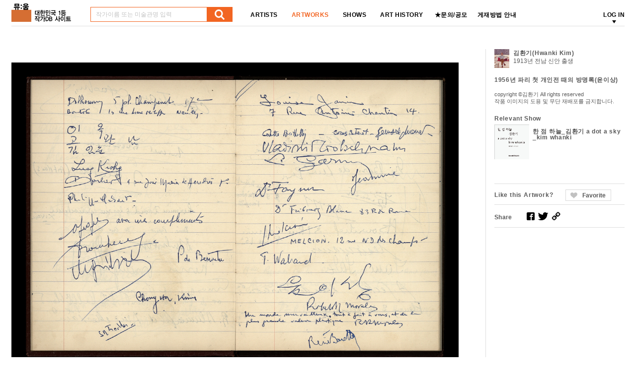

--- FILE ---
content_type: text/html; charset=utf-8
request_url: http://www.mu-um.com/?mid=02&act=dtl&idx=49238
body_size: 22068
content:
<!DOCTYPE html>
<html lang="ko">
<head>
	<meta charset="utf-8" />
	<meta http-equiv="X-UA-Compatible" content="IE=edge">
	<meta name="description" content="대한민국 1등 작가DB 사이트, 뮤움" />
	<meta name="viewport" content="width=1280" />
	<meta property="og:type" content="website" />
	<meta property="og:site_name" content="뮤움" />
	<meta property="og:title" content="[대한민국 1등 작가DB 사이트, 뮤움]" />
<meta property="og:description" content="1956년 파리 첫 개인전 때의 방명록(윤이상)" />
<meta property="og:image" content="http://www.mu-um.com/data/Exhibit/202305/m_1684204732.jpg" />
<meta property="og:url" content="http://www.mu-um.com/?mid=02&act=dtl&idx=49238" />
<meta property="og:image:width" content="500" />
<meta property="og:image:height" content="500" />
	
	<title>대한민국 1등 작가DB 사이트, 뮤움</title>

	<link rel="stylesheet" href="/js/owl.carousel.min.css">
	<link rel="stylesheet" type="text/css" href="/css/style.css" />
	<link rel="stylesheet" type="text/css" href="/css/ie.css" />
	<link rel="stylesheet" type="text/css" href="/_css/plugins/black-tie/jquery-ui-1.8.16.custom.css" />
	
	<script type="text/javascript" src="/js/jquery-1.11.1.min.js"></script>
	<script type="text/javascript" src="/js/jquery-ui.js"></script>
	<script type="text/javascript" src="/js/owl.carousel.min.js"></script>
	<script type="text/javascript" src="/js/jquery.bxslider.js"></script>
	<script type="text/javascript" src="/js/isotope-docs.min.js"></script>
	
	<script type="text/javascript" src="/js/rt-sub.js"></script>
	<script type="text/javascript" src="/js/todayPrd.js"></script>
	<!--[if lt IE 9]>
	<script src="/js/masonry.pkgd.min.js"></script>
	<script src="/js/ie9.js"></script>
	<link href="/css/ie9.css" rel="stylesheet" type="text/css"/>
	<![endif]-->
</head>
<body>
<div class="skip">
	<a href="#header">상단 바로가기</a>
	<a href="#contents">본문 바로가기</a>
	<a href="#footer">하단 바로가기</a>
</div>
<span itemscope="" itemtype="http://schema.org/Organization">
<link itemprop="url" href="http://www.mu-um.com">
<a itemprop="sameAs" href="https://www.facebook.com/muum.korea"></a>
<a itemprop="sameAs" href="https://blog.naver.com/muumkorea"></a>
<a itemprop="sameAs" href="https://twitter.com/muum_korea"></a>
<a itemprop="sameAs" href="https://www.instagram.com/muumkorea"></a>
</span><div id="wrap">
		<!-- haeder -->
		<header id="header" class="area">
	<!-- 추가된 DIV -->
	<div class="hd_wrap clearfix">
		<!-- 로고 -->
		<h1 class="logo"><a href="/" title="홈으로"><img src="/images/common/muum_logo.png" alt="로고" /></a></h1>
		<!-- 로고 -->
		<!-- 검색창 -->
		<form name="schForm" id="schForm" method="post" action="/?mid=10">
		<div class="search_wrap">
			<input type="text" name="q" id="keyword-box" value="" placeholder="작가이름 또는 미술관명 입력" class="search_form" autocomplete="off" />
			<!-- 검색 결과창 -->
			<div id="keyword-result-box" class="search_result_wrap">

			</div>
			<!-- 검색 결과창 -->
			<a href="javascript:void(0);" onClick="$('#schForm').submit();" class="send" title="검색"><img src="/images/common/search_ico.png" alt="돋보기" /></a>
		</div>
		<!-- 검색창 -->
		</form>

		<!-- Google tag (gtag.js) -->
		<script async src="https://www.googletagmanager.com/gtag/js?id=G-X4ZKSP8T93"></script>
		<script>
		 window.dataLayer = window.dataLayer || [];
		 function gtag(){dataLayer.push(arguments);}
		 gtag('js', new Date());

		 gtag('config', 'G-X4ZKSP8T93');
		</script>


		<!-- GNB -->
		<nav class="gnb_wrap">
			<ul class="dep1_wrap clearfix">
				<li class="dep1_con "><a href="/?mid=01" class="dep1">ARTISTS</a></li>
				<li class="dep1_con active"><a href="/?mid=02" class="dep1">ARTWORKS</a></li>
				<li class="dep1_con "><a href="/?mid=03" class="dep1">SHOWS</a></li>
				<li class="dep1_con "><a href="/?mid=04" class="dep1">ART HISTORY</a></li>
				<!--<li class="dep1_con "><a href="/?mid=05" class="dep1">LECTURE</a></li>-->
				<li class="dep1_con "><a href="/?mid=0602" class="dep1">★문의/공모</a></li>
				<li class="dep1_con "><a href="/?mid=0706" class="dep1">게재방법 안내</a></li>
			</ul>
		</nav>
		<!-- GNB -->
		<!-- 우측 상단 메뉴 -->
		<nav class="location">
			<ul class="dep1_wrap clearfix">
								<li class="dep1_con"><a href="/?mid=0801" class="dep1 dep1_arrow">LOG IN</a>
					<div class="dep2_area">
						<ul class="dep2_wrap">
							<li class="dep3_area">
								<ul class="dep3_wrap clearfix bdbn">
									<li class="dep3_con"><a href="/?mid=01" class="dep3">ARTISTS</a></li>
									<li class="dep3_con"><a href="/?mid=02" class="dep3">ARTWORKS</a></li>
									<li class="dep3_con"><a href="/?mid=03" class="dep3">SHOWS</a></li>
									<li class="dep3_con"><a href="/?mid=04" class="dep3">ART HISTORY</a></li>
									<!--<li class="dep3_con"><a href="/?mid=05" class="dep3">LECTURE</a></li>-->
									<li class="dep3_con"><a href="/?mid=0602" class="dep3">★문의/공모</a></li>
									<li class="dep3_con"><a href="/?mid=0706" class="dep3">★ 게재방법 안내</a></li>
								</ul>
							</li>
							<li class="dep2_con"><a href="/?mid=0801" class="dep2">LOG IN</a></li>
						</ul>
						<div class="gnb_arrow"><img src="/images/sub/gnb_arrow.jpg" alt="화살표" /></div>
					</div>
				</li>
							</ul>
		</nav>
		<!-- 우측 상단 메뉴 -->
	<!-- 추가된 DIV 닫기 -->
	</div>
	<!-- 추가된 DIV 닫기 -->
</header>		<!-- //haeder -->
		<div id="body">
	
			<section id="contents" class="s_wrap">
				<h2 class="hidden">본문</h2>
<article class="artworks_view">
	<ul class="wrap clearfix">
		<li class="con con1">
			<a href="/data/Exhibit/202305/1684204732.jpg" target="_blank"><img src="/data/Exhibit/202305/1684204732.jpg" alt="" /></a>
		</li>
		<li class="con con2">
			<div class="artists_wrap clearfix">
				<p class="scale">
					<a href="/?mid=01&act=dtl&idx=2397" class="thumb"><img src="/data/Artists/201912/1576059998.jpg" alt="" /></a>
				</p>
								<div class="txt_wrap">
					<p class="name"><a href="/?mid=01&act=dtl&idx=2397">김환기(Hwanki Kim)</a></p>
					<p class="history">1913년 전남 신안 출생</p>
				</div>
							</div>
			<p class="subject">1956년 파리 첫 개인전 때의 방명록(윤이상)</p>
			<p class="substance"></p>
			<p class="copyright">copyright ©김환기 All rights reserved<br />작품 이미지의 도용 및 무단 재배포를 금지합니다.</p>
						<div class="reluvant">
				<h4 class="tit">Relevant Show</h4>
				<div class="thumb_wrap clearfix">
					<p class="scale">
						<a href="/?mid=03&act=dtl&idx=9663" class="thumb"><img src="/data/Artists/202305/1684201429.jpg" alt="" /></a>
					</p>
					<p class="txt"><a href="/?mid=03&act=dtl&idx=9663">한 점 하늘_김환기 a dot a sky_kim whanki</a></p>
				</div>
			</div>
						<div class="like clearfix">
				<p class="txt">Like this Artwork?</p>
				<div class="btn_wrap">
					<!-- a 태그 class "active"를 주면 하트가 활성화됩니다. -->
					<a href="javascript:void(0);" onClick="favorite('49238','');" id="favorite" class="">Favorite</a>
				</div>
			</div>
			<div class="share_wrap clearfix">
				<p class="tit">Share</p>
				<div class="btn_wrap">
					<a href="javascript:void(0);" onclick="goShareSns('fb','1956년 파리 첫 개인전 때의 방명록(윤이상)', '');" title="새 창 열림"><img src="/images/common/sns1.jpg" alt="" /></a>
					<a href="javascript:void(0);" onclick="goShareSns('tw','1956년 파리 첫 개인전 때의 방명록(윤이상)', '');" title="새 창 열림"><img src="/images/common/sns2.jpg" alt="" /></a>
					<a href="javascript:void(0);" onclick="goUrlCopy('');" title="주소 복사" class="open_copy"><img src="/images/sub/link_copy_ico.jpg" alt="" /></a>
				</div>
			</div>
			<div class="copy_wrap">
				<a href="#;" class="close_wrap" title="창 닫기"><img src="/images/sub/close_pop.jpg" alt="" /></a>
				<p class="txt">주소가 복사되었습니다.<br />원하는 곳에 붙여넣기(Ctrl+V)해주세요.</p>
			</div>
		</li>
	</ul>
</article>
<article class="artworks bdb bdt pb80">
	<div class="wrap">
		<h4 class="tit mb10">Other Works From the Show<a href="/?mid=03&act=dtl&idx=9663" class="more">View All</a></h4>
		<ul class="col_grid clearfix">
			<li class="con">
<div class="scale"><a href="/?mid=02&act=dtl&idx=49221" class="thumb"><img src="/data/Exhibit/202305/m_1684203210.jpg" alt="" /></a></div>
<p class="subject">김환기</p>
<p class="data">론도, 1938, 60.7×72.6cm, 캔버스에 유채  국립현대미술관 소장  ©Whanki Foundation·Whanki Museum</p>
</li>
<li class="con">
<div class="scale"><a href="/?mid=02&act=dtl&idx=49222" class="thumb"><img src="/data/Exhibit/202305/m_1684203242.jpg" alt="" /></a></div>
<p class="subject">김환기</p>
<p class="data">달과 나무, 1948, 73×61cm, 캔버스에 유채 개인 소장  ©Whanki Foundation·Whanki Museum</p>
</li>
<li class="con">
<div class="scale"><a href="/?mid=02&act=dtl&idx=49223" class="thumb"><img src="/data/Exhibit/202305/m_1684203267.jpg" alt="" /></a></div>
<p class="subject">김환기</p>
<p class="data">항아리, 1956, 100x81cm 캔버스에 유채 개인 소장 ©Whanki Foundation·Whanki Museum</p>
</li>
<li class="con">
<div class="scale"><a href="/?mid=02&act=dtl&idx=49224" class="thumb"><img src="/data/Exhibit/202305/m_1684203293.jpg" alt="" /></a></div>
<p class="subject">김환기</p>
<p class="data">영원의 노래, 1957, 162×130cm, 캔버스에 유채 리움미술관 소장  ©Whanki Foundation·Whanki Museum</p>
</li>
<li class="con">
<div class="scale"><a href="/?mid=02&act=dtl&idx=49225" class="thumb"><img src="/data/Exhibit/202305/m_1684203320.jpg" alt="" /></a></div>
<p class="subject">김환기</p>
<p class="data">여인들과 항아리, 1960, 281×568cm, 캔버스에 유채 국립현대미술관 소장 ©Whanki Foundation·Whanki Museum</p>
</li>
<li class="con">
<div class="scale"><a href="/?mid=02&act=dtl&idx=49226" class="thumb"><img src="/data/Exhibit/202305/m_1684203346.jpg" alt="" /></a></div>
<p class="subject">김환기</p>
<p class="data">여름달밤, 1961, 194×145.5cm, 캔버스에 유채 국립현대미술관 소장 ©Whanki Foundation·Whanki Museum</p>
</li>
<li class="con">
<div class="scale"><a href="/?mid=02&act=dtl&idx=49227" class="thumb"><img src="/data/Exhibit/202305/m_1684203375.jpg" alt="" /></a></div>
<p class="subject">김환기</p>
<p class="data">북서풍 30–VIII–65, 1965, 178x127 cm, 캔버스에 유채  개인 소장 ©Whanki Foundation·Whanki Museum</p>
</li>
<li class="con">
<div class="scale"><a href="/?mid=02&act=dtl&idx=49228" class="thumb"><img src="/data/Exhibit/202305/m_1684203411.jpg" alt="" /></a></div>
<p class="subject">김환기</p>
<p class="data">어디서 무엇이 되어 다시 만나랴  16-IV-70 #166, 1970, 232x172 cm, 캔버스에 유채 개인 소장 ©Whanki Foundation·Whanki Museum</p>
</li>
<li class="con">
<div class="scale"><a href="/?mid=02&act=dtl&idx=49229" class="thumb"><img src="/data/Exhibit/202305/m_1684203441.jpg" alt="" /></a></div>
<p class="subject">김환기</p>
<p class="data">5–IV–71 #200, 1971, 254x254cm, 캔버스에 유채, 개인 소장 ©Whanki Foundation·Whanki Museum</p>
</li>
<li class="con">
<div class="scale"><a href="/?mid=02&act=dtl&idx=49230" class="thumb"><img src="/data/Exhibit/202305/m_1684203485.jpg" alt="" /></a></div>
<p class="subject">김환기</p>
<p class="data">하늘과 땅 24–Ⅸ–73 #320, 1973, 263.4×206.2cm, 캔버스에 유채 개인 소장 ©Whanki Foundation·Whanki Museum</p>
</li>
<li class="con">
<div class="scale"><a href="/?mid=02&act=dtl&idx=49231" class="thumb"><img src="/data/Exhibit/202305/m_1684203508.jpg" alt="" /></a></div>
<p class="subject">김환기</p>
<p class="data">17-VI-74 #337, 1974, 86x121.5cm, 캔버스에 유채 개인 소장 ©Whanki Foundation·Whanki Museum</p>
</li>
<li class="con">
<div class="scale"><a href="/?mid=02&act=dtl&idx=49237" class="thumb"><img src="/data/Exhibit/202305/m_1684204716.jpg" alt="" /></a></div>
<p class="subject">김환기</p>
<p class="data">26-Ⅴ-71 #204, 1971 캔버스에 유채, 개인 소장 ©Whanki Foundation·Whanki Museum</p>
</li>
<li class="con">
<div class="scale"><a href="/?mid=02&act=dtl&idx=49238" class="thumb"><img src="/data/Exhibit/202305/m_1684204732.jpg" alt="" /></a></div>
<p class="subject">김환기</p>
<p class="data">1956년 파리 첫 개인전 때의 방명록(윤이상), </p>
</li>
<li class="con">
<div class="scale"><a href="/?mid=02&act=dtl&idx=49239" class="thumb"><img src="/data/Exhibit/202305/m_1684204758.jpg" alt="" /></a></div>
<p class="subject">김환기</p>
<p class="data">감환기의 스케치북 표지, 1950년대 초 ©Whanki Foundation·Whanki Museum</p>
</li>
<li class="con">
<div class="scale"><a href="/?mid=02&act=dtl&idx=49240" class="thumb"><img src="/data/Exhibit/202305/m_1684204790.jpg" alt="" /></a></div>
<p class="subject">김환기</p>
<p class="data">김환기 사진 (1937년 4월 귀국 직전의 모습), 뒷면 작가 노트 ©Whanki Foundation·Whanki Museum</p>
</li>
<li class="con">
<div class="scale"><a href="/?mid=02&act=dtl&idx=49241" class="thumb"><img src="/data/Exhibit/202305/m_1684204810.jpg" alt="" /></a></div>
<p class="subject">김환기</p>
<p class="data">김환기 사진 (1937년 4월 귀국 직전의 모습), ©Whanki Foundation·Whanki Museum</p>
</li>
		</ul>
	</div>
</article>
<article class="artworks bdb bdt">
	<div class="wrap">
		<h4 class="tit mb10">Other Works by 김환기(Hwanki Kim)<a href="/?mid=01&act=dtl&idx=2397&flag=aw" class="more">View All</a></h4>
		<ul class="col_grid col_grid2 clearfix">
			<li class="con">
<div class="scale"><a href="/?mid=02&act=dtl&idx=40650" class="thumb"><img src="/data/Exhibit/202104/m_1619588771.jpg" alt=""></a></div>
<p class="subject">김환기</p>
<p class="data">여인들과 항아리, 1950년대, 281×568cm, 국립현대미술관 소장</p>
</li>
<li class="con">
<div class="scale"><a href="/?mid=02&act=dtl&idx=62178" class="thumb"><img src="/data/Exhibit/202505/m_1746410846.jpg" alt=""></a></div>
<p class="subject">김환기</p>
<p class="data">산울림 19-II-73#307, 1973, 캔버스에 유채, 264×213 cm. ⓒ(재) 환기재단, 환기미술관</p>
</li>
<li class="con">
<div class="scale"><a href="/?mid=02&act=dtl&idx=64280" class="thumb"><img src="/data/Exhibit/202509/m_1759210813.jpg" alt=""></a></div>
<p class="subject">김환기</p>
<p class="data">전시전경 Ⓒ 환기재단·환기미술관, </p>
</li>
<li class="con">
<div class="scale"><a href="/?mid=02&act=dtl&idx=64319" class="thumb"><img src="/data/Exhibit/202510/m_1760490638.jpg" alt=""></a></div>
<p class="subject">김환기</p>
<p class="data">ⒸWhanki Museum , </p>
</li>
<li class="con">
<div class="scale"><a href="/?mid=02&act=dtl&idx=55030" class="thumb"><img src="/data/Exhibit/202403/m_1710149059.jpg" alt=""></a></div>
<p class="subject">김환기</p>
<p class="data">무제, 1970, 캔버스에 유채, 121x86.5cm</p>
</li>
<li class="con">
<div class="scale"><a href="/?mid=02&act=dtl&idx=64281" class="thumb"><img src="/data/Exhibit/202509/m_1759210822.jpg" alt=""></a></div>
<p class="subject">김환기</p>
<p class="data">전시전경 Ⓒ 환기재단·환기미술관, </p>
</li>
<li class="con">
<div class="scale"><a href="/?mid=02&act=dtl&idx=64320" class="thumb"><img src="/data/Exhibit/202510/m_1760490647.jpg" alt=""></a></div>
<p class="subject">김환기</p>
<p class="data">ⒸWhanki Museum , </p>
</li>
<li class="con">
<div class="scale"><a href="/?mid=02&act=dtl&idx=58736" class="thumb"><img src="/data/Exhibit/202409/m_1727070244.jpg" alt=""></a></div>
<p class="subject">김환기</p>
<p class="data">산울림 19-II-73#307, 1973, 캔버스에 유화 물감, 264×213㎝, 국립현대미술관 이건희컬렉션, ⓒ(재)환기재단·환기미술관</p>
</li>
<li class="con">
<div class="scale"><a href="/?mid=02&act=dtl&idx=64321" class="thumb"><img src="/data/Exhibit/202510/m_1760490659.jpg" alt=""></a></div>
<p class="subject">김환기</p>
<p class="data">ⒸWhanki Museum , </p>
</li>
<li class="con">
<div class="scale"><a href="/?mid=02&act=dtl&idx=50001" class="thumb"><img src="/data/Exhibit/202306/m_1687312038.jpg" alt=""></a></div>
<p class="subject">김환기</p>
<p class="data">무제 1-VI-70 #174, 1970 코튼에 유채 233x177cm</p>
</li>
<li class="con">
<div class="scale"><a href="/?mid=02&act=dtl&idx=64322" class="thumb"><img src="/data/Exhibit/202510/m_1760490683.jpg" alt=""></a></div>
<p class="subject">김환기</p>
<p class="data">ⒸWhanki Museum , </p>
</li>
<li class="con">
<div class="scale"><a href="/?mid=02&act=dtl&idx=58815" class="thumb"><img src="/data/Exhibit/202409/m_1727075636.jpg" alt=""></a></div>
<p class="subject">김환기</p>
<p class="data">산월, 1958, 캔버스에 유화물감, 130×105cm, 국립현대미술관 소장. ⓒ(재)환기재단·환기미술관</p>
</li>
<li class="con">
<div class="scale"><a href="/?mid=02&act=dtl&idx=64323" class="thumb"><img src="/data/Exhibit/202510/m_1760490697.jpg" alt=""></a></div>
<p class="subject">김환기</p>
<p class="data">ⒸWhanki Museum , </p>
</li>
<li class="con">
<div class="scale"><a href="/?mid=02&act=dtl&idx=54552" class="thumb"><img src="/data/Exhibit/202402/m_1707886139.jpg" alt=""></a></div>
<p class="subject">김환기</p>
<p class="data">전시전경, </p>
</li>
<li class="con">
<div class="scale"><a href="/?mid=02&act=dtl&idx=64325" class="thumb"><img src="/data/Exhibit/202510/m_1760490735.jpg" alt=""></a></div>
<p class="subject">김환기</p>
<p class="data">ⒸWhanki Museum , </p>
</li>
<li class="con">
<div class="scale"><a href="/?mid=02&act=dtl&idx=61795" class="thumb"><img src="/data/Exhibit/202504/m_1744346666.jpg" alt=""></a></div>
<p class="subject">김환기</p>
<p class="data">Echo-1, 1965, 캔버스에 유채, 169.5x100.5cm, 1965 제8회 상파울루 비엔날레 출품작</p>
</li>
		</ul>
	</div>
</article>
<script language="javascript">
setTodayView('mu-um','02:49238:/data/Exhibit/202305/m_1684204732.jpg');

function favorite(str, dt) {
	if (!dt) {
		alert('로그인 후 사용 가능합니다.');
		return;
	} else {
		$.ajax({
			type: "POST",
			url: "/_app/ajaxSign.php",
			data: {"flag":"favorite", "idx":str, "id":dt},
			success: function(xmlData) {
				if(xmlData=='SUCCESS'){
					alert('Favorite 되었습니다');
					$('#favorite').addClass('active');
				}else if(xmlData=='XSUCCESS'){
					alert('Favorite 해제되었습니다');
					$('#favorite').removeClass('active');
				}else{
					alert("오류입니다.");
				}
			},
			error :  function(xmlData) {
				alert(Error2);
			}
		});		
	}
}
</script></section>
			</div>	</div>			
		<!-- footer -->
				<footer id="footer">
			<p class="txt"><a href="/?mid=0701"><b>대한민국 1등 작가DB 사이트, 뮤움</b></a> ㅣ <a href="/?mid=0805">개인정보처리방침</a> ㅣ <a href="/?mid=0806">서비스약관</a> ㅣ <a href="http://www.mu-um.com/?mid=0605">문의하기</a> ㅣ T. 02.576.3062 ㅣ <a href="/?mid=0604&act=dtl&idx=11496&keyword=&page=1">보도자료 수신처</a><br />대표: 박창원ㅣ사업자등록번호: 105-20-79611ㅣ통신판매신고번호: 제 2015-서울강남-01676호 <!--ㅣ인터넷신문: 서울 아 52859 (2020.02.11)ㅣ제호: 뮤움ㅣ발행인: 박창원ㅣ편집인: 박창원--><br>
			개인정보관리·청소년보호책임자 : 정주현<!--ㅣ(우)06052 서울시 강남구 학동로 201 4층--></p>
			<small class="copyright">Copyright ⓒ All Rights Reserved. 뮤움</small>
			<div class="sns_wrap">
				<a href="https://blog.naver.com/muumkorea" title="새 창 열림" target="_blank"><img src="/images/common/sns3.jpg" alt="블로그" /></a>
				<a href="https://www.facebook.com/muum.korea" title="새 창 열림" target="_blank"><img src="/images/common/sns1.jpg" alt="페이스북" /></a>
				<a href="http://www.twitter.com/muum_korea" title="새 창 열림" target="_blank"><img src="/images/common/sns2.jpg" alt="트위터" /></a>
			</div>
			<a href="#;" class="top_trigger" title="스크롤 상단 이동"><img src="/images/sub/top_trigger.jpg" alt="화살표" /></a>
		</footer>
		<!-- //footer -->
	</div><script type="text/javascript" src="/js/rt-common.js"></script>
<script type="text/javascript" src="/js/imagesloaded.pkgd.min.js"></script>
<script type="text/javascript" src="/js/wookmark.min.js"></script>
<!--[if lt IE 9]>
	<script src="/js/html5.js"></script>
	<script src="/js/respond.min.js"></script>
<![endif]-->
<IFRAME id='actionFrame' name='actionFrame' style="display:none" frameborder='no' scrolling='no'></IFRAME>
<div id="openDialogLayer" class="hide">
	<div align="center" id="openDialogLayerMsg"></div>
</div>
<div id="popup" style="display: none;">
	<div class="header">
    	<div class="title"><span class="mtitle"></span></div>
    	<div class="close" onClick="exitdiv();"></div>    
    </div>
	<iframe src="" frameborder="0" marginheight="0" marginwidth="0" id="divFrame" name="divFrame"></iframe>
</div>
<div id="focusout"></div>
<script type="text/javascript">

  var _gaq = _gaq || [];
  _gaq.push(['_setAccount', 'UA-31401717-1']);
  _gaq.push(['_trackPageview']);

  (function() {
    var ga = document.createElement('script'); ga.type = 'text/javascript'; ga.async = true;
    ga.src = ('https:' == document.location.protocol ? 'https://ssl' : 'http://www') + '.google-analytics.com/ga.js';
    var s = document.getElementsByTagName('script')[0]; s.parentNode.insertBefore(ga, s);
  })();

</script>
<script type="text/javascript" src="/_js/common/jquery.validate.js"></script>
<script type="text/javascript" src="/_js/common/messages_ko.js"></script>
</body>
</html>

--- FILE ---
content_type: text/css
request_url: http://www.mu-um.com/css/sub.css
body_size: 98825
content:
/* 서브 공통 */
.fll{float:left;}
.ml10{margin-left:10px !important;}
.mb27{margin-bottom:27px !important;}
.hd_sticky.active{position:fixed !important;left:50% !important;top:53px !important;width:1234px !important;margin:0 0 0 -617px !important;background-color:#fff !important;padding:11px 0;z-index:99999 !important;border-bottom:1px solid #dedede;}
.hd_sticky.active.ml-2{text-indent:-2px;}
.hd_sticky3.active{width:1025px !important;background-color:#f4f4f4 !important;}
.hd_sticky.hd_sticky882.active{width:882px !important;margin-left:-441px !important;border-top:0;padding:0;}
.gulim{font-family:'Gulim', '굴림', 'helvetica' !important;}
.ml32{margin-left:32px !important;}
.mb11{margin-bottom:11px !important;}
.s_wrap{width:1234px;margin:94px auto 28px;}
.cate_nav{position:relative;margin-bottom:31px;padding-bottom:11px;border-bottom:1px solid #dedede;font-family:'dotum', '돋움', 'helvetica';}
.cate_nav .cate_wrap{float:left;font-size:0;margin-right:42px;}
.cate_nav .cate_wrap .cate{display:inline-block;padding:3px 10px;margin-right:3px;border:1px solid #ccc;color:#000;font-size:12px;font-weight:600;letter-spacing:0px;}
.cate_nav .cate_wrap .cate.active,
.cate_nav .cate_wrap .cate:hover{background-color:#000;border-color:#000;color:#fff;}
.cate_nav .consonant_wrap{float:left;font-size:0;}
.cate_nav .input_wrap{position:absolute;right:0;top:0;width:102px;padding:3px 6px;border:1px solid #666;}
.cate_nav .input_wrap select{width:100%;height:16px;line-height:16px;color:#000;font-size:12px;font-weight:700;border:0;}
.cate_nav .tit{display:inline-block;height:20px;line-height:20px;margin-right:5px;color:#000;font-size:12px;font-weight:600;letter-spacing:0;}
.cate_nav .consonant_wrap .consonant{display:inline-block;width:20px;height:20px;line-height:18px;margin-right:3px;border:1px solid #ccc;text-align:center;color:#000;font-size:12px;font-weight:600;}
.cate_nav .consonant_wrap .consonant.active,
.cate_nav .consonant_wrap .consonant:hover{background-color:#000;border-color:#000;color:#fff;}

/* 추가 20171101 */
.cate_nav.modify {border:0;margin-bottom:0;padding:6px 0}
.cate_nav.modify .cate_wrap {margin-right:0;}

.s_tit{margin-bottom:15px;color:#000;font-size:18px;font-weight:600;letter-spacing:0;}
.s_tit.mar_cus{margin:-8px 0 -10px;}
.s_tit_s{margin-bottom:12px;color:#3d3d3d;font-size:12px;font-weight:600;}
.s_txt_gray{color:#808080;font-size:12px;font-weight:400;line-height:16px;}
.s_txt_black{color:#666;font-size:12px;font-weight:600;line-height:16px;}
.caption_tit{padding-bottom:20px;margin-bottom:40px;border-bottom:2px solid #3d3d3d;color:#3d3d3d;font-size:36px;font-weight:400;letter-spacing:-1.6px;}
.caption_tit .txt{position:relative;bottom:1px;display:inline-block;padding-left:29px;font-size:14px;font-weight:600;letter-spacing:0.2px;}
.caption_tit .txt:after{content:"";position:absolute;left:12px;bottom:2px;display:block;width:1px;height:16px;background-color:#222;}
.input_wrap.active input,
.input_wrap:hover input,
.input_wrap:active input,
.input_wrap.active select,
.input_wrap:hover select,
.input_wrap:active select,
.input_wrap.active textarea,
.input_wrap:hover textarea,
.input_wrap:active textarea{border-color:#00ba2d !important;}
.s_tit_wrap{margin-bottom:30px;padding:5px 0 13px;border-bottom:1px solid #dedede;}
.s_tit_wrap .tit{margin-bottom:10px;color:#3d3d3d;font-size:24px;font-weight:600;letter-spacing:0.5px;}
.s_tit_wrap .txt{color:#666;font-size:12px;font-weight:400;letter-spacing:0;}
.orange{color:#f26522 !important;}
.bold{font-weight:700 !important;}
.tac{text-align:center !important;padding-left:0 !important;padding-right:0 !important;}
.pink{color:#d90b87 !important;}
.tdu{text-decoration:underline !important;}
.pb80{padding-bottom:80px !important;}
::-webkit-input-placeholder { /* Chrome/Opera/Safari */
  color: #c3c3c3;
  height: inherit;
  line-height: inherit;
  vertical-align:middle;
}
::-moz-placeholder { /* Firefox 19+ */
  color: #c3c3c3;
  height: inherit;
  line-height: inherit;
  vertical-align:middle;
}
:-ms-input-placeholder { /* IE 10+ */
  color: #c3c3c3 !important;
  height: inherit;
  line-height: inherit;
  vertical-align:middle;
}
:-moz-placeholder { /* Firefox 18- */
  color: #c3c3c3;
  height: inherit;
  line-height: inherit;
  vertical-align:middle;
}
.input_wrap input:focus,
.input_wrap select:focus,
.input_wrap textarea:focus{outline:none;}
img{-webkit-backface-visibility:hidden;-moz-backface-visibility:hidden;-ms-backface-visibility:hidden;-o-backface-visibility:hidden;backface-visibility:hidden;}
.w_str{position:relative;display:inline-block;padding:0 1px 0 0;}
.w_str:before{content:"";position:absolute;left:0;top:30%;display:block;width:100%;height:1px;background-color:#666;}
/* artists */
.artists_top{border-bottom:1px solid #dedede;}
.artists_top .wrap{margin:0 -15px;padding-bottom:45px;letter-spacing:0}
.artists_top .wrap .con{float:left;width:50%;padding:0 15px;}
.artists_top .wrap .thumb{margin-bottom:6px;}
.artists_top .wrap .thumb a{display:block;overflow:hidden;}
.artists_top .wrap .thumb img{width:100%;height:378px;}
.artists_top .wrap .name{letter-spacing:0.5px;}
.artists_top .wrap .subject{display:block !important;font-family:'dotum', '돋움', 'helvetica';}
.artists_mid .wrap{padding:24px 0 12px;border-top:1px solid #dedede;letter-spacing:0;}
.artists_mid .wrap:first-child{border-top:0;}
.artists_mid .main .wrap:first-child {padding-top:0;}
.artists_mid .wrap.bdt{padding-top:24px !important;border-top:1px solid #dedede !important;}
.artists_mid .writer_wrap{float:left;width:336px;}
.artists_mid .writer_wrap .thumb{float:left;width:128px;min-height:1px;}
.artists_mid .writer_wrap .thumb a{display:block;overflow:hidden;}
.artists_mid .writer_wrap .thumb img{width:100%;}
.artists_mid .writer_wrap .txt_wrap{float:left;width:208px;padding:0 37px 0 9px;}
.artists_mid .writer_wrap .name{margin-bottom:7px;line-height:1;letter-spacing:0.5px;}
.artists_mid .writer_wrap .name a{color:#666;}
.artists_mid .writer_wrap .name a:hover{color:#f26522;}
.artists_mid .writer_wrap .history{display:block !important;margin-bottom:15px;letter-spacing:-0.5px;}
.artists_mid .writer_wrap .career{display:block !important;letter-spacing:-0.1px;display:-webkit-box;-webkit-line-clamp:2;max-height:32px;overflow:hidden;}
.artists_mid .work_wrap{float:left;max-width:798px;max-height:262px;overflow:hidden;}
.artists_mid .work_con{position:relative;float:left;margin-right:14px;width:0;}
.artists_mid .work_con:first-child{clear:left;}
.artists_mid .work_con .thumb{margin-bottom:6px;}
.artists_mid .work_con .thumb a{display:block;height:160px;overflow:hidden;}
.artists_mid .work_con .thumb img{height:100%;transition: -webkit-transform .2s cubic-bezier(.165,.84,.44,1);transition: transform .2s cubic-bezier(.165,.84,.44,1);transition: transform .2s cubic-bezier(.165,.84,.44,1),-webkit-transform .2s cubic-bezier(.165,.84,.44,1);}
.artists_mid .work_con:hover .thumb img{transform:scale(1.05, 1.05);-moz-transform:scale(1.05, 1.05);-webkit-transform:scale(1.05, 1.05);}
.artists_mid .work_con .subject{display:-webkit-box;-webkit-line-clamp:2;max-height:32px;overflow:hidden;}
.artists_mid .work_con .substance{display:-webkit-box;-webkit-line-clamp:4;max-height:64px;letter-spacing:-0.5px;overflow:hidden;}
.artists_mid .more_artworks{float:left;width:100px;height:160px;padding:72px 0 0 15px;font-size:0;}
.artists_mid .more_artworks a{display:inline-block;padding:0 2px;vertical-align:middle;color:#808080;font-size:12px;font-weight:400;vertical-align:middle;text-decoration:underline;letter-spacing:0;}
.artists_mid .more_artists{text-align:center;font-size:0;padding:46px 0 0 0;}
.artists_mid .more_artists a{display:inline-block;padding-top:37px;font-weight:600;background:url('../images/sub/more_arrow.png') 50% 0 no-repeat;color:#808080;font-size:12px;font-weight:400;line-height:12px;}
/* artists view */
.artists_view .tit_wrap{padding:5px 0 7px;border-bottom:1px solid #dedede;}
.artists_view .tit_wrap .name{margin:0 0 6px -2px;color:#3d3d3d;font-size:24px;font-weight:600;letter-spacing:0;}
.artists_view .tit_wrap .follow{display:inline-block;margin:0 0 0 15px;width:92px;padding:6px 0 4px;background-color:#000;color:#fff;font-size:12px;line-height:13px;font-weight:400;font-family:'Dotum', '돋움', 'helvetica';text-align:center;vertical-align:text-top;}
.artists_view .tit_wrap .follow:hover,
.artists_view .tit_wrap .follow.active{background-color:#f26522;}
.artists_view .tit_wrap .history{color:#666;font-size:12px;font-weight:400;line-height:18px;letter-spacing:0px;}
.artists_view .tit_wrap .carrer{color:#666;font-size:12px;font-weight:400;line-height:18px;letter-spacing:0px;}
.artists_view .page_wrap{position:relative;border-bottom:1px solid #dedede;padding:0;}
.artists_view .page_wrap .page{position:relative;display:block;float:left;color:#666;font-size:12px;font-weight:600;padding:0 18px;margin:15px 0 11px;letter-spacing:0.5px;}
.artists_view .page_wrap .page:before{content:"";position:absolute;left:0;top:50%;display:block;width:1px;height:14px;margin:-7px 0 0;background-color:#dedede;}
.artists_view .page_wrap .page:first-child{padding-left:0;}
.artists_view .page_wrap .page:first-child:before{display:none;}
.artists_view .page_wrap .page:hover,
.artists_view .page_wrap .page.active{color:#f26522;}
.artists_view .page_wrap .sns_wrap{float:left;font-size:0;margin-left:8px;}
.artists_view .page_wrap .sns_wrap a{display:inline-block;margin:8px 0 0 0;height:20px;line-height:20px;width:27px;}
.artists_view .page_wrap .sns_wrap a img{vertical-align:middle;}
.artists_view .page_wrap .modify{float:right;color:#666;font-size:12px;font-weight:400;margin-top:13px;letter-spacing:0;}
.artists_view .page_wrap .btn{position:absolute;right:3px;top:50%;display:block;width:127px;margin:-16px 0 0;padding:9px 0;border:1px solid #666;text-align:center;color:#3d3d3d;font-size:12px;font-weight:400;}
.artists_view .page_wrap .btn:hover{background-color:#000;border-color:#000;color:#fff;}
.artists_view .view_wrap{position:relative;padding:28px 0 0;margin-bottom:80px;}
.artists_view .view_wrap .scale,
.artists_view .view_wrap .scale_wrap{float:left;width:139px;padding-right:19px;min-height:1px;}
.artists_view .view_wrap .scale .thumb img,
.artists_view .view_wrap .scale_wrap .thumb img{width:100%;}
.artists_view .view_wrap .txt_wrap{position:relative;float:left;width:1084px;max-height:360px;overflow:hidden;}
.artists_view .view_wrap .txt_wrap.w905{width:905px;}
.artists_view .view_wrap .txt_wrap.active{max-height:none;overflow:visible;}
.artists_view .view_wrap .txt_wrap.full{width:100%;}
.artists_view .view_wrap .txt_wrap .tit{color:#666;font-size:14px;font-weight:600;line-height:18px;letter-spacing:0;}
.artists_view .view_wrap .txt_wrap .txt{margin-bottom:18px;color:#7f7f7f;font-size:12px;font-weight:400;line-height:18px;letter-spacing:0;}
.artists_view .view_wrap .btn_wrap{position:absolute;top:100%;left:0;margin:21px 0 0;padding:0 0 0 139px;}
.artists_view .view_wrap .btn_wrap a{display:block;width:82px;border:1px solid #666;color:#666;font-size:11px;font-weight:600;text-align:center;line-height:12px;padding:8px 0;letter-spacing:-0.5px;}
.artists_view .view_wrap .btn_wrap a:hover{border-color:#f26522;color:#fff;background-color:#f26522;}
.artists_view .view_wrap .txt_wrap .name{margin-bottom:20px;color:#666;font-size:18px;font-weight:600;letter-spacing:0.5px;}
.artists_view .view_wrap .txt_wrap .name.orange{font-size:14px;}
.artists_view .info_txt{margin:24px 0 18px;}
.artists_view .info_txt .txt{color:#666;font-size:12px;font-weight:400;line-height:18px;letter-spacing:0.1px;}
.artists_view .info_txt a{font-weight:700;text-decoration:underline;color:#666;}
/* artworks */
.artworks{padding-top:20px;}
.artworks.mat{margin-top:45px;}
.artworks .tit{position:relative;margin-bottom:15px;color:#000;font-size:18px;font-weight:600;letter-spacing:0;}
.artworks .tit .more{position:absolute;right:0;top:3px;display:block;color:#3d3d3d;font-size:14px;font-weight:600;font-family:'Dotum', '돋움', 'helvetica';letter-spacing:0.5px;}
.artworks .inner{margin:0 -19px -25px;columns: 4;-moz-columns:4;-webkit-columns:4;font-size:0;}
.artworks .inner2{margin:0 -19px -25px;}
.artworks .inner.active{columns:inherit;-moz-columns:inherit;-webkit-columns:inherit;}
.artworks .inner .con{display:inline-block;width:100% !important;padding:0 19px;margin-bottom:25px;}
.artworks .wrap{overflow:hidden;}
.artworks .col_grid{position:relative;margin:0 -19px -25px;overflow:hidden;background-color:#fff;}
.artworks .col_grid .con{float:left;width:318px !important;padding:0 19px 25px;background-color:#fff;z-index:5;}
.artworks .inner.active .con{float:left;display:block;width:25% !important;}
.artworks .inner2 .con{float:left;display:block;width:25% !important;padding:0 19px;margin-bottom:25px;}
.artworks .inner2 .con:nth-child(4n+1){clear:left;}
.artworks .scale{margin-bottom:9px;}
.artworks .thumb img{width:100%;}
.artworks .subject{display:-webkit-box;-webkit-line-clamp:2;max-height:32px;color:#666;font-size:12px;font-weight:600;line-height:16px;overflow:hidden;}
.artworks .data,
.artworks .date{display:-webkit-box;-webkit-line-clamp:4;max-height:64px;color:#888;font-size:12px;font-weight:400;line-height:16px;letter-spacing:0;overflow:hidden;}
.artworks .more_shows{text-align:center;font-size:0;padding:46px 0 0 0;}
.artworks .more_shows.full{width:1234px;margin:0 0 0 -190px;}
.artworks .more_shows a{display:inline-block;padding-top:37px;font-weight:600;background:url('../images/sub/more_arrow.png') 50% 0 no-repeat;color:#808080;font-size:12px;font-weight:400;line-height:12px;}
/* artworks view */
.artworks_view{padding-top:5px;}
.artworks_view .wrap{position:relative;margin-bottom:41px;}
.artworks_view .wrap:before{content:"";position:absolute;right:279px;top:0;display:block;width:1px;height:100%;background-color:#dedede;}
.artworks_view .con1{float:left;width:900px;height:672px;line-height:672px;text-align:center;}
.artworks_view .con1 img{max-width:100%;max-height:100%;vertical-align:middle;}
.artworks_view .con2{float:right;width:280px;padding-left:18px;}
.artworks_view .con2 .artists_wrap{margin-bottom:18px;}
.artworks_view .con2 .artists_wrap .scale{float:left;width:30px;min-height:38px;background-color:#dedede;}
.artworks_view .con2 .artists_wrap .scale .thumb img{width:100%;}
.artworks_view .con2 .artists_wrap .txt_wrap{float:left;width:232px;padding-left:8px;}
.artworks_view .con2 .artists_wrap .txt_wrap .name a{color:#595959;font-size:12px;font-weight:600;letter-spacing:0.7px;line-height:16px;}
.artworks_view .con2 .artists_wrap .txt_wrap .name a:hover{color:#f26522;}
.artworks_view .con2 .artists_wrap .txt_wrap .history{color:#595959;font-size:12px;font-weight:400;letter-spacing:0px;line-height:16px;}
.artworks_view .con2 .subject{color:#595959;font-size:12px;font-weight:600;letter-spacing:0.7px;}
.artworks_view .con2 .substance{margin-bottom:16px;color:#595959;font-size:12px;font-weight:400;line-height:16px;letter-spacing:0px;}
.artworks_view .con2 .copyright{margin-bottom:22px;font-family:'Dotum', '돋움', 'helvetica';font-size:11px;color:#595959;font-weight:400;letter-spacing:0px;line-height:14px;}
.artworks_view .con2 .reluvant .tit{margin-bottom:6px;color:#595959;font-size:12px;font-weight:600;letter-spacing:0.7px;}
.artworks_view .con2 .reluvant .thumb_wrap{padding-bottom:49px;margin-bottom:11px;border-bottom:1px solid #dedede;}
.artworks_view .con2 .reluvant .thumb_wrap .scale{float:left;width:70px;min-height:70px;background-color:#dedede;}
.artworks_view .con2 .reluvant .thumb_wrap .thumb img{width:100%;min-height:70px;}
.artworks_view .con2 .reluvant .thumb_wrap .txt{float:left;width:192px;padding:8px 0 0 7px;}
.artworks_view .con2 .reluvant .thumb_wrap .txt a{color:#595959;font-size:12px;font-weight:600;letter-spacing:0.7px;}
.artworks_view .con2 .reluvant .thumb_wrap .txt a:hover{color:#f26522;}
.artworks_view .con2 .like{padding-bottom:7px;margin-bottom:13px;border-bottom:1px solid #dedede;}
.artworks_view .con2 .like .txt{float:left;margin:5px 25px 0 0;color:#595959;font-size:12px;font-weight:600;letter-spacing:0.8px;}
.artworks_view .con2 .like .btn_wrap{float:left;}
.artworks_view .con2 .like .btn_wrap a{display:block;padding:5px 10px 4px 33px;border:1px solid #d9d9d9;color:#595959;font-size:12px;font-weight:600;letter-spacing:0;background:url('../images/sub/heart_ico.jpg') 9px 50% no-repeat;}
.artworks_view .con2 .like .btn_wrap a:hover,
.artworks_view .con2 .like .btn_wrap a.active{background-image:url('../images/sub/heart_ico_on.jpg');}
.artworks_view .con2 .share_wrap{position:relative;padding:0 0 12px 65px;margin-bottom:18px;border-bottom:1px solid #dedede;}
.artworks_view .con2 .share_wrap .tit{position:absolute;left:0;top:50%;color:#595959;font-size:12px;font-weight:600;letter-spacing:0.3px;margin:-10px 0 0;}
.artworks_view .con2 .share_wrap .btn_wrap{float:left;font-size:0;}
.artworks_view .con2 .share_wrap .btn_wrap a{display:inline-block;height:20px;line-height:20px;margin-right:6px;vertical-align:text-top;}
.artworks_view .con2 .share_wrap .btn_wrap img{vertical-align:middle;}
.artworks_view .con2 .copy_wrap{display:none;position:relative;width:256px;padding:18px 0;text-align:center;border:1px solid #b1b1b1;}
.artworks_view .con2 .copy_wrap .close_wrap{position:absolute;right:8px;top:7px;}
.artworks_view .con2 .copy_wrap .txt{font-family:'Dotum', '돋움', 'helvetica';color:#595959;font-size:11px;line-height:18px;font-weight:400;letter-spacing:0.5px;}
.artworks.bdt{padding-top:34px;border-top:1px solid #dedede;}
/* art history */
.art_history .wrap{padding:0 0 47px;margin:0 -8px -18px;}
.art_history .con{float:left;width:50%;margin-bottom:18px;padding:0 8px;}
.art_history .con:nth-child(odd){clear:left;}
.art_history .con .scale,
.art_history .con .scale_wrap{float:left;width:120px;}
.art_history .con .thumb img{width:100%;}
.art_history .con .txt_wrap{float:left;width:481px;padding-left:14px;}
.art_history .con .txt_wrap .name{margin-bottom:12px;color:#666;font-size:16px;font-weight:600;}
.art_history .con .txt_wrap .job{margin-left:8px;font-size:12px;font-weight:400;letter-spacing:0;}
.art_history .con .txt_wrap .career_b{color:#666;font-size:12px;font-weight:600;line-height:16px;letter-spacing:0;}
.art_history .con .txt_wrap .career{color:#666;font-size:12px;font-weight:400;line-height:16px;letter-spacing:-0.5px;}
.art_history .list{padding:19px 0 0;border-top:1px solid #dedede;}
.art_history .list .dep1_con{float:left;font-size:0;padding-right:25px;}
.art_history .list .dep1_con:nth-child(2){padding-right:31px;}
.art_history .list .dep1_con:nth-child(3){padding-right:31px;}
.art_history .list .dep1_con:nth-child(4){padding-right:46px;}
.art_history .list .dep1_con:nth-child(5){padding-right:36px;}
.art_history .list .dep1_con:nth-child(6){padding-right:30px;}
.art_history .list .dep1_con:nth-child(7){padding-right:0px;}
.art_history .list .dep1_tit{display:inline-block;border:1px solid #b2b2b2;padding:3px 8px;color:#666;font-size:12px;font-weight:600;letter-spacing:0;}
.art_history .list .dep2_wrap{padding:18px 0 0 8px;}
.art_history .list .dep2{display:inline-block;color:#666;font-size:12px;font-weight:400;line-height:18px;letter-spacing:0;}
.art_history .list .dep2_txt{display:inline-block;color:#c1c1c1;font-size:12px;font-weight:400;line-height:18px;letter-spacing:0;}
/* art history view */
.art_history_view .tit_wrap{padding:5px 0 10px;margin-bottom:27px;border-bottom:1px solid #dedede;}
.art_history_view .tit_wrap .tit{margin-bottom:7px;color:#3d3d3d;font-size:24px;font-weight:600;letter-spacing:0;}
.art_history_view .tit_wrap .txt{margin-bottom:23px;color:#3d3d3d;font-size:16px;font-weight:600;letter-spacing:0;}
.art_history_view .tit_wrap .txt span{position:relative;display:inline-block;padding-left:32px;}
.art_history_view .tit_wrap .txt span:before{content:"";position:absolute;left:16px;top:0;display:block;width:2px;height:14px;background-color:#3d3d3d;}
.art_history_view .tit_wrap .txt2{color:#666;font-size:12px;font-weight:600;line-height:18px;letter-spacing:0.7px;}
.art_history_view .tit_wrap .txt3{color:#666;font-size:12px;font-weight:400;line-height:18px;letter-spacing:0;}
.art_history_view .wrap{position:relative;margin:0 0 48px;}
.art_history_view .wrap .con{float:left;width:386px !important;}
.art_history_view .wrap .scale,
.art_history_view .wrap .scale_wrap{margin-bottom:8px;}
.art_history_view .wrap .thumb img{width:100%;}
.art_history_view .wrap .subject{display:-webkit-box;-webkit-line-clamp:2;max-height:32px;color:#666;font-size:12px;font-weight:600;line-height:16px;overflow:hidden;}
.art_history_view .wrap .substance{display:-webkit-box;-webkit-line-clamp:4;max-height:84px;color:#888;font-size:12px;font-weight:400;line-height:16px;letter-spacing:0;overflow:hidden;}
.art_history_view .wrap_2{position:relative;margin:0 -19px 28px;}
.art_history_view .wrap_2 .con{float:left;width:324px !important;padding:0 19px 20px;}
.art_history_view .wrap_2 .scale,
.art_history_view .wrap_2 .scale_wrap{margin-bottom:8px;}
.art_history_view .wrap_2 .thumb img{width:100%;}
.art_history_view .wrap_2 .subject{display:-webkit-box;-webkit-line-clamp:2;max-height:32px;color:#666;font-size:12px;font-weight:600;line-height:16px;overflow:hidden;}
.art_history_view .wrap_2 .subject a{color:#666;}
.art_history_view .wrap_2 .substance{display:-webkit-box;-webkit-line-clamp:4;max-height:64px;color:#888;font-size:12px;font-weight:400;line-height:16px;letter-spacing:0;overflow:hidden;}
.art_history_view .wrap_3{position:relative;margin:0 -19px 28px;}
.art_history_view .wrap_3 .con{float:left;width:324px !important;padding:0 19px 20px;}
.art_history_view .wrap_3 .con:nth-child(3n+1){clear:left;}
.art_history_view .wrap_3 .scale,
.art_history_view .wrap_3 .scale_wrap{margin-bottom:8px;}
.art_history_view .wrap_3 .thumb img{width:100%;}
.art_history_view .wrap_3 .subject{display:-webkit-box;-webkit-line-clamp:2;max-height:32px;color:#666;font-size:12px;font-weight:600;line-height:16px;overflow:hidden;}
.art_history_view .wrap_3 .subject a{color:#666;}
.art_history_view .wrap_3 .substance{display:-webkit-box;-webkit-line-clamp:4;max-height:64px;color:#888;font-size:12px;font-weight:400;line-height:16px;letter-spacing:0;overflow:hidden;}
.art_history_view .wrap2{padding-bottom:105px;border-bottom:1px solid #dedede;}
.art_history_view .wrap2 .tit{margin-bottom:12px;color:#3d3d3d;font-size:24px;font-family:'Batang', '바탕', 'helvetica';letter-spacing:-0.5px;}
.art_history_view .wrap2 .con1{float:left;width:788px;}
.art_history_view .wrap2 .con1 .txt_wrap{padding-top:10px;color:#666;font-size:12px;font-weight:400;line-height:150%;letter-spacing:0;}
.art_history_view .wrap2 .con1 .txt_wrap *{font-family:'굴림', 'gulim', 'helvetica' !important;}
.art_history_view .wrap2 .con1 .txt_wrap .caption_txt{position:relative;padding-left:64px;color:#666;font-size:12px;font-weight:400;line-height:18px;}
.art_history_view .wrap2 .con1 .txt_wrap .caption_txt .caption{position:absolute;display:block;width:58px;padding-left:2px;left:0;top:0;line-height:18px;font-weight:600;}
.art_history_view .wrap2 .con1 .txt_wrap .caption_txt .caption:before{content:"";position:absolute;right:0;top:3px;display:block;width:2px;height:11px;background-color:#666;}
.art_history_view .wrap2 .con2{float:right;width:386px;}
.art_history_view .wrap2 .con2 .list_con{margin-bottom:4px;}
.art_history_view .wrap2 .con2 .scale,
.art_history_view .wrap2 .con2 .scale_wrap{float:left;width:30px;height:38px;background-color:#dedede;}
.art_history_view .wrap2 .con2 .thumb img{width:30px;height:38px;}
.art_history_view .wrap2 .con2 .relevant_txt_wrap{float:left;width:356px;padding:5px 0 0 7px;}
.art_history_view .wrap2 .con2 .relevant_txt_wrap .name,
.art_history_view .wrap2 .con2 .relevant_txt_wrap .name a{color:#666;font-size:12px;font-weight:600;line-height:14px;}
.art_history_view .wrap2 .con2 .relevant_txt_wrap .name a:hover{color:#f26522;}
.art_history_view .wrap2 .con2 .relevant_txt_wrap .substance{color:#666;font-size:12px;font-weight:400;line-height:14px;letter-spacing:0;}
.art_history_view .wrap3{padding:33px 0 0;}
.art_history_view .wrap3.pt20{padding:20px 0 0;}
.art_history_view .wrap3.bdt{border-top:1px solid #dedede;}
.art_history_view:nth-child(4) .wrap3.bdt:first-child{border-top:0;}
.art_history_view .wrap3.pt0{padding-top:0;}
.art_history_view .wrap3 .tit{position:relative;margin-bottom:18px;color:#3d3d3d;font-size:18px;font-family:'dotum', '돋움', 'helvetica';letter-spacing:0;font-weight:600;}
.art_history_view .wrap3 .tit .more{position:absolute;right:0;top:3px;display:block;color:#3d3d3d;font-size:14px;font-weight:600;font-family:'Dotum', '돋움', 'helvetica';letter-spacing:0.5px;}
.art_history_view .wrap3 .inner{margin:0 -15px 30px;font-size:0;}
.art_history_view .wrap3 .con{float:left;width:25%;padding:0 15px;margin-bottom:35px;}
.art_history_view .wrap3 .con:nth-child(4n+1){clear:left;}
.art_history_view .wrap3 .scale,
.art_history_view .wrap3 .scale_wrap{margin-bottom:9px;}
.art_history_view .wrap3 .thumb img{width:100%;height:286px;}
.art_history_view .wrap3 .name{display:-webkit-box;-webkit-line-clamp:2;max-height:32px;color:#3d3d3d;font-size:12px;font-weight:600;line-height:16px;overflow:hidden;}
.art_history_view .wrap3 .txt{display:-webkit-box;-webkit-line-clamp:1;max-height:16px;color:#888;font-size:12px;font-weight:400;line-height:16px;letter-spacing:0;overflow:hidden;}
.art_history_view .wrap3 .date{display:-webkit-box;-webkit-line-clamp:1;max-height:16px;color:#888;font-size:12px;font-weight:400;line-height:16px;letter-spacing:0;overflow:hidden;}
.art_history_view .more_shows{text-align:center;font-size:0;padding:46px 0 0 0;}
.art_history_view .more_shows a{display:inline-block;padding-top:37px;font-weight:600;background:url('../images/sub/more_arrow.png') 50% 0 no-repeat;color:#808080;font-size:12px;font-weight:400;line-height:12px;}
/* 로그인 */
.login{width:884px;margin:65px auto 0;}
.login .form{float:left;width:461px;padding:0 17px 0 6px;}
.login .input_area{position:relative;padding-right:168px;margin:0 0 16px;}
.login .input_wrap{margin-bottom:4px;}
.login .input_wrap.on{background-color:#ffc;}
.login .input_wrap.on input{background-color:#ffc;}
.login .input_wrap input{width:100%;height:40px;color:#666;font-size:12px;font-weight:400;border:0;padding:0 12px;line-height:44px;border:1px solid #d0d0d0;}
.login .input_wrap input:focus{outline:none;}
.login .input_area .send{position:absolute;right:29px;top:0;display:block;width:131px;height:88px;border:1px solid #151515;background-color:#373737;text-align:center;}
.login .input_area .send .txt{position:absolute;left:0;top:50%;display:block;width:100%;color:#fff;font-size:16px;font-weight:600;transform:translateY(-50%);-moz-transform:translateY(-50%);-webkit-transform:translateY(-50%);}
.login .label_wrap{padding-bottom:44px;margin-bottom:19px;border-bottom:1px solid #e9e9e9;}
.login .label_wrap label{font-size:12px;color:#666;font-weight:400;letter-spacing:-0.9px;}
.login .label_wrap input{position:relative;bottom:1px;vertical-align:middle;margin:0 5px 0 0;}
.login .btn_wrap{font-size:0;}
.login .btn_wrap a{display:inline-block;margin:0 30px 0 0;padding-bottom:2px;border-bottom:1px solid #666;color:#666;font-size:14px;font-weight:600;letter-spacing:0px;}
.login .artist_list{position:relative;float:left;width:423px;padding:0 12px 0 14px;}
.login .artist_list:before{content:"";position:absolute;left:0;top:0;display:block;width:1px;height:100%;background-color:#ccc;}
.login .artist_list .txt{margin-bottom:10px;color:#3d3d3d;font-size:14px;font-weight:600;letter-spacing:0.2px;}
.login .artist_con{float:left;width:64px;margin:0 2px 11px 0;}
.login .artist_con .thumb_wrap{margin-bottom:4px;}
.login .artist_con .thumb_wrap .thumb{display:block;height:80px;overflow:hidden;}
.login .artist_con .thumb_wrap img{width:100%;height:100%;}
.login .artist_con .name{font-size:11px;font-family:'Dotum', '돋움', 'helvetica';font-weight:400;letter-spacing:-0.5px;}
.login .error_box{margin-top:71px;text-align:center;border:1px solid #da0b85;background-color:#fdf3f9;}
.login .error_box .txt{padding:7px 0;color:#da0b85;font-size:12px;font-weight:400;letter-spacing:-0.2px;}
/* 회원가입 */
.join{width:882px;margin:65px auto 0;}
.join.mar_none_auto{margin:28px 0 0;}
.join.w100{width:100%;}
.join.full{width:1120px;}
.s_tit_l{margin-bottom:22px;color:#3d3d3d;font-size:36px;font-weight:600;letter-spacing:-4px;}
.join_step{margin-bottom:60px;border-top:1px solid #222;border-bottom:1px solid #222;overflow:hidden;}
.join_step li{position:relative;float:left;width:33.33%;font-size:0;text-align:center;}
.join_step4 li{width:25%;}
.join_step li.active{background-color:#222;}
.join_step li.active:before{content:"";position:absolute;left:100%;top:50%;display:block;width:7px;height:14px;margin:-7px 0 0;background:url('../images/sub/join_arrow.jpg') 0 0 no-repeat;}
.join_step li p{display:inline-block;padding:19px 0 18px 37px;color:#3d3d3d;font-size:16px;font-weight:600;letter-spacing:-0.7px;background:url('../images/sub/join_chk.jpg') 5px 50% no-repeat;}
.join_step4 li p{padding-left:34px;}
.join_step li.active p{color:#fff;background:url('../images/sub/join_chk_on.jpg') 5px 50% no-repeat;}
.caption_bar_tit{position:relative;padding-bottom:23px;margin-bottom:30px;border-bottom:2px solid #3d3d3d;color:#3d3d3d;font-size:24px;font-weight:600;letter-spacing:-2px;}
.caption_bar_tit_s{padding-bottom:10px;font-size:18px;letter-spacing:-1px;}
.caption_bar_tit .txt{position:relative;display:inline-block;padding-left:20px;color:#666;font-size:12px;font-weight:500;letter-spacing:-0.6px;}
.caption_bar_tit .txt:before{content:"";position:absolute;left:10px;top:-4px;display:block;width:1px;height:16px;background-color:#222;}
.caption_bar_tit .reference{position:absolute;right:0;top:11px;color:#f26522;font-size:12px;font-weight:400;letter-spacing:-1px;}
.join_agree .wrap{margin-bottom:23px;}
.join_agree .wrap .tit{margin-bottom:12px;padding:0 0 0 5px;color:#666;font-size:14px;font-weight:600;letter-spacing:-0.5px;}
.join_agree .wrap .bdb_wrap{border-bottom:1px solid #e9e9e8;}
.join_agree .wrap .bdb_wrap.bdb_wrap_black{border-bottom-color:#151515;}
.join_agree .wrap .input_wrap textarea{width:100%;height:100px;border:0;padding:20px 20px 0 20px;color:#666;font-size:12px;font-weight:400;line-height:16px;border:1px solid #e9e9e8;}
.join_agree .label_wrap{padding:8px 0 66px 10px;}
.join_agree .label_wrap label{float:left;margin-right:20px;color:#666;font-size:12px;font-weight:400;letter-spacing:-0.7px;}
.join_agree .label_wrap input{margin:0 5px 0 0;}
.join .btn_wrap{padding:24px 7px 0 0;border-top:1px solid #3d3d3d;text-align:center;font-size:0;}
.join .btn_wrap.bdtn{border-top:0;}
.join .btn_wrap a{display:inline-block;width:211px;height:48px;line-height:46px;font-size:18px;font-weight:400;border:1px solid #151515;margin-left:7px;letter-spacing:-0.3px;}
.join .btn_wrap a.w210{width:210px;}
.join .btn_wrap .send{background-color:#373737;color:#fff;}
.join .btn_wrap .send:hover{background-color:#151515;}
.join .btn_wrap .cancle{background-color:#fff;color:#3d3d3d;}
.join .btn_wrap .cancle:hover{background-color:#373737;color:#fff;}
.join .bar_txt{padding:21px 0;border-top:1px solid #222;border-bottom:1px solid #222;text-align:center;color:#3d3d3d;font-size:16px;font-weight:600;}
/* 회원가입 정보 입력 */
.form_tb{margin-bottom:50px;letter-spacing:0;}
.form_tb table{width:100%;}
.form_tb tr{border-bottom:1px solid #e9e9e9;}
.form_tb tr:last-child{border-bottom-color:#151515;}
.form_tb th{text-align:left;background-color:#f4f4f4;padding:18px 0 18px 15px;}
.form_tb th p{color:#3d3d3d;font-size:14px;font-weight:400;}
.form_tb th p span{color:#da0b85;margin-left:10px;}
.form_tb td{padding:10px 0 10px 16px;}
.form_tb .input_wrap{margin-right:-9px;}
.form_tb .input_wrap div{position:relative;float:left;margin-right:9px;}
.form_tb .input_wrap div.bd0{border:0;padding:0;}
.form_tb .input_wrap .email{margin-right:33px;}
.form_tb .input_wrap div p{color:#666;font-size:14px;font-weight:400;}
.form_tb .input_wrap .email p{position:absolute;left:100%;top:50%;margin:-7px 0 0 10px;}
.form_tb .input_wrap .w82{width:82px;}
.form_tb .input_wrap .w100{width:100px;}
.form_tb .input_wrap .w110{width:110px;}
.form_tb .input_wrap .w150{width:150px;}
.form_tb .input_wrap .w200{width:200px;}
.form_tb .input_wrap .w314{width:314px;}
.form_tb .input_wrap .w469{width:469px;}
.form_tb .input_wrap div .btn{display:block;height:30px;line-height:28px;text-align:center;border:1px solid #404040;color:#fff;font-size:13px;font-weight:400;background-color:#686868;}
.form_tb .input_wrap div .btn:hover{background-color:#404040;}
.form_tb .input_wrap input,
.form_tb .input_wrap select{width:100%;height:28px;line-height:26px;padding:0 0 0 6px;border:0;color:#666;font-size:14px;font-weight:400;border:1px solid #c7c7c7;}
.form_tb .input_wrap textarea{width:100%;height:82px;padding:6px;border:0;color:#666;font-size:14px;font-weight:400;border:1px solid #c7c7c7;}
.form_tb .input_wrap div.active input,
.form_tb .input_wrap div input:hover,
.form_tb .input_wrap div input:active,
.form_tb .input_wrap div input:focus,
.form_tb .input_wrap div.active select,
.form_tb .input_wrap div select:hover,
.form_tb .input_wrap div select:active,
.form_tb .input_wrap div select:focus,
.form_tb .input_wrap div.active textarea,
.form_tb .input_wrap div textarea:hover,
.form_tb .input_wrap div textarea:active,
.form_tb .input_wrap div textarea:focus{border-color:#00ba2d;}
.form_tb .label_wrap{margin-right:-25px;}
.form_tb .label_wrap label{float:left;color:#666;font-size:14px;font-weight:400;margin-right:25px;}
.form_tb .label_wrap input{position:relative;bottom:2px;margin:0 5px 0 0;}
.form_tb td .txt{padding:10px 0 0 0;color:#808080;font-size:12px;font-weight:400;letter-spacing:-0.5px;}
.form_tb td .txt2{padding:5px 0 10px;color:#666;font-size:12px;font-weight:400;letter-spacing:-0.5px;}
.form_tb .data_txt{color:#666;font-size:14px;font-weight:600;margin:0 0 0 0;}
.form_tb .data_txt label{margin:0 25px 0 0;}
.form_tb .data_txt label input{margin:0 5px 0 0;}
.join .withdrawal{position:relative;padding:38px 0 38px 25px;border-top:1px solid #e7e7e7;border-bottom:1px solid #e7e7e7;letter-spacing:0;}
.join .withdrawal .txt{color:#3d3d3d;font-size:14px;font-weight:600;}
.join .withdrawal .btn{position:absolute;right:25px;top:50%;display:block;width:103px;padding:9px 0;margin:-21px 0 0;border:1px solid #404040;text-align:center;color:#3d3d3d;font-size:14px;font-weight:400;line-height:22px;}
.join .withdrawal .btn:hover{background-color:#373737;color:#fff;}
/* 회원가입완료 */
.join_result{margin:57px 0 0;text-align:center;}
.join_result .txt{margin-bottom:10px;color:#3d3d3d;font-size:24px;font-weight:600;letter-spacing:-2px;}
.join_result .txt2{margin-bottom:34px;color:#3d3d3d;font-size:40px;font-weight:600;letter-spacing:-4px;}
.join_result .txt2 .pink{color:#da0b85;}
.join_result .txt3{margin-bottom:23px;color:#3d3d3d;font-size:14px;font-weight:400;letter-spacing:-0.5px;}
.join .bot_ban{margin-top:80px;padding:24px 30px;border:1px solid #ccc;font-family:'Dotum', '돋움', 'helvetica';background-color:#f4f4f4;}
.join .bot_ban .ban_txt{margin-bottom:16px;color:#da0b85;font-size:14px;font-weight:400;}
.join .bot_ban .star_txt{position:relative;padding-left:10px;color:#808080;font-size:12px;font-weight:400;line-height:22px;}
.join .bot_ban .star_txt span{position:absolute;left:0;top:0;line-height:22px;}
/* 계정찾기 */
.find{width:882px;margin:63px auto 0;}
.find .pager{margin-bottom:35px;}
.find .pager .wrap{margin-bottom:-2px;border-bottom:2px solid #3d3d3d;}
.find .pager .con{position:relative;float:left;text-align:center;border:1px solid #ccc;border-bottom:1px solid transparent;}
.find .pager .con:before{content:"";position:absolute;left:0;top:100%;display:none;width:100%;height:2px;background-color:#fff;z-index:99;}
.find .pager .con:first-child:hover{border:2px solid #3d3d3d;border-bottom:0;border-left:2px solid #3d3d3d;padding-left:0;padding-right:2px;border-right:0;}
.find .pager .con.active:first-child:hover{padding-right:0 !important;border-right:2px solid #3d3d3d !important;}
.find .pager .con:hover{border:2px solid #3d3d3d;border-bottom:0;border-left:0;padding-left:2px;}
.find .pager .con.active{border:2px solid #3d3d3d;border-bottom:0;border-left:2px solid #3d3d3d !important;padding-left:0 !important;}
.find .pager .con:hover:before,
.find .pager .con.active:before{display:block;}
.find .pager a{display:block;padding:0 45px;height:48px;line-height:48px;background-color:#f4f4f4;color:#3d3d3d;font-size:16px;font-weight:400;letter-spacing:-1px;}
.find .pager .con:hover a,
.find .pager .con.active a{background-color:#fff;border:0;padding:0 44px;line-height:46px;}
.find .find_txt{margin-bottom:15px;color:#666;font-size:12px;font-weight:400;letter-spacing:0px;}
.find .form_tb{border-top:1px solid #e9e9e9;}
.find .btn_wrap{padding-top:0;}
.find .btn_wrap a{width:230px;}
.find .txt_wrap{text-align:center;margin:65px 0 0;}
.find .txt_wrap .txt{margin-bottom:10px;color:#3d3d3d;font-size:24px;font-weight:600;letter-spacing:-2px;}
.find .txt_wrap .txt2{margin-bottom:48px;color:#000;font-size:40px;font-weight:600;letter-spacing:-4px;}
.find .txt_wrap .txt2 .pink{color:#da0b85;}
.find .txt_wrap .txt3{margin-bottom:48px;color:#3d3d3d;font-size:14px;font-weight:400;letter-spacing:-0.5px;}
/* 약관 및 개인정보처리방침 */
.etc{width:818px;margin:65px auto 0;}
.etc .etc_tit{padding:0 0 11px 8px;margin-bottom:14px;color:#3d3d3d;font-size:30px;font-weight:600;border-bottom:1px solid #dedede;}
.etc .txt_wrap{padding:0 0 30px 10px;margin:0 0 35px;border-bottom:1px solid #dedede;}
.etc .txt_wrap:last-child{border-bottom:0;margin-bottom:0;}
.etc .txt_wrap .tit{margin-bottom:25px;color:#666;font-size:18px;font-weight:600;}
.etc .txt_wrap .txt{margin-bottom:23px;color:#666;font-size:14px;font-weight:400;line-height:22px;letter-spacing:-0.2px;}
.etc .txt_wrap .txt:last-child{margin-bottom:0;}
.etc .txt_wrap .txt_b{color:#666;font-size:14px;font-weight:600;line-height:22px;}
/* shows view */
.shows_view .tit_wrap{position:relative;margin-bottom:28px;}
.shows_view .tit_wrap .tit{margin-bottom:7px;margin-left:-2px;color:#3d3d3d;font-size:24px;font-weight:600;letter-spacing:-1px;}
.shows_view .tit_wrap .txt{margin-bottom:9px;color:#3d3d3d;font-size:16px;font-weight:600;letter-spacing:0;}
.shows_view .tit_wrap .addr_wrap{padding:11px 0;border-bottom:1px solid #dedede;}
.shows_view .tit_wrap .addr .name{float:left;margin-right:12px;color:#666;font-size:12px;font-weight:600;line-height:18px;}
.shows_view .tit_wrap .addr .address{float:left;margin-right:22px;color:#666;font-size:12px;font-weight:400;line-height:18px;}
.shows_view .tit_wrap .addr .map{position:relative;float:left;display:block;padding-right:17px;color:#666;font-size:12px;font-weight:600;line-height:18px;}
.shows_view .tit_wrap .addr .map.bgn{padding-right:15px;letter-spacing:0;}
.shows_view .tit_wrap .addr .map:hover{color:#f26522;}
.shows_view .tit_wrap .addr .map:before{content:"";position:absolute;right:0;top:50%;display:block;width:15px;height:15px;margin:-7px 0 0;background:url('../images/sub/map_arrow.jpg') 100% 50% no-repeat;}
.shows_view .tit_wrap .addr .map.bgn:before{width:1px;height:10px;right:7px;margin:-6px 0 0;background-color:#666;background-image:none;}
.shows_view .tit_wrap .addr .map.active:before{transform:rotate(90deg);-moz-transform:rotate(90deg);-webkit-transform:rotate(90deg);-o-transform:rotate(90deg);}
.shows_view .tit_wrap .addr .map.active.bgn:before{transform:rotate(0);-moz-transform:rotate(0);-webkit-transform:rotate(0);-o-transform:rotate(0);}
.shows_view .tit_wrap .txt2{color:#666;font-size:12px;font-weight:400;line-height:18px;}
.shows_view .tit_wrap .sns_wrap{position:absolute;right:0;bottom:8px;font-size:0;}
.shows_view .tit_wrap .sns_wrap a{display:inline-block;margin-left:6px;text-align:right;height:20px;line-height:20px;}
.shows_view .tit_wrap .sns_wrap a:nth-child(2){margin-left:9px;}
.shows_view .tit_wrap .sns_wrap img{vertical-align:middle;}
.shows_view .map_wrap{margin-bottom:28px;}
/* 게재방법 안내 */
.insert_info{letter-spacing:0;}
.insert_info img{max-width:100%;}
.insert_info .txt_wrap{margin-bottom:70px;}
.insert_info .txt_wrap .txt{margin-bottom:18px;color:#666;font-size:12px;font-weight:400;line-height:18px;letter-spacing:0px;}
.insert_info .txt_wrap .txt strong{font-weight:600;}
.insert_info .txt_wrap img{margin-bottom:0px;}
.insert_info .tit_wrap{margin-bottom:35px;}
.insert_info .tit_wrap .tit{margin-left:-5px;margin-bottom:10px;color:#3d3d3d;font-size:24px;font-weight:600;letter-spacing:0}
.insert_info .tit_wrap .txt{color:#666;font-size:12px;font-weight:400;line-height:18px;}
.insert_info .tb{width:1027px;margin-bottom:46px;}
.insert_info .tb.mb115{margin-bottom:115px;}
.insert_info .tb .tit{position:relative;line-height:18px;margin-bottom:10px;color:#666;font-size:16px;font-weight:600;}
.insert_info .tb .tit .reference{position:absolute;bottom:0;right:0;font-size:12px;font-weight:400;}
.insert_info .tb .tit .reference2{position:absolute;right:0;top:0;line-height:18px;font-weight:400;}
.insert_info .tb .tit .reference2 strong{font-weight:600;}
.insert_info .tb table{width:100%;border-bottom:1px solid #3d3d3d;}
.insert_info .tb thead{border-top:1px solid #3d3d3d;}
.insert_info .tb thead th{background-color:#f4f4f4;text-align:left;padding:16px 0 16px 21px;border-left:1px solid #dedede;}
.insert_info .tb thead th:first-child{border-left:0;}
.insert_info .tb thead th:nth-child(2){padding-left:36px;}
.insert_info .tb thead th:nth-child(3){padding-left:32px;}
.insert_info .tb thead th p{color:#666;font-size:12px;font-weight:600;line-height:18px;}
.insert_info .tb tbody th{text-align:left;padding:13px 0 13px 21px;border-top:1px solid #dedede;}
.insert_info .tb tbody th p{line-height:18px;}
.insert_info .tb tbody td{position:relative;padding:13px 0 13px 36px;border-top:1px solid #dedede;border-left:1px solid #dedede;}
.insert_info .tb tbody td:nth-child(2){padding-left:36px;}
.insert_info .tb tbody td:nth-child(3){padding-left:32px;}
.insert_info .tb tbody td p{line-height:18px;color:#666;font-size:12px;font-weight:400;line-height:18px;}
.insert_info .tb tbody td p.bold{font-weight:600;}
.insert_info .tb tbody td p .blue{color:#0072bc;font-weight:600;}
.insert_info .tb tbody td p .line{position:relative;display:inline-block;}
.insert_info .tb tbody td p .line:before{content:"";position:absolute;left:0;top:50%;display:block;width:100%;height:1px;background-color:#666;}
.insert_info .tb .btn_wrap{position:absolute;right:65px;top:50%;margin:-16px 0 0;}
.insert_info .tb .btn_wrap a{display:block;width:127px;padding:9px 0;background-color:#333;color:#fff;font-size:14px;font-weight:600;text-align:center;}
.insert_info .tb .btn_wrap a:hover{background-color:#000;}
.s72{letter-spacing:0;width:1027px;}
.s72 .txt_wrap .txt{margin-bottom:12px;color:#666;font-size:22px;font-weight:600;}
.s72 .txt_wrap .txt .orange{color:#f26522;}
.s72 .txt_wrap .txt2{margin-bottom:20px;color:#666;font-size:12px;font-weight:400;line-height:18px;}
.s72 .wrap{margin-right:-6px;margin-bottom:30px;}
.s72 .wrap .con{float:left;width:80px;margin-right:6px;margin-bottom:23px;}
.s72 .wrap .scale{margin-bottom:3px;}
.s72 .wrap .thumb{height:100px;}
.s72 .wrap .thumb img{height:100%;}
.s72 .wrap .name{height:16px;line-height:16px;color:#666;font-size:11px;font-weight:400;letter-spacing:-0.5px;text-overflow:ellipsis;white-space:nowrap;overflow:hidden;}
.s72 .c_txt{margin-bottom:15px;color:#666;font-size:12px;font-weight:400;line-height:18px;}
.insert_info .c_txt{color:#666;font-size:12px;font-weight:400;}
.insert_info .c_txt .orange{display:inline-block;margin-right:10px;color:#f26522;font-weight:600;}
.join .form_area{letter-spacing:0;padding-bottom:4px;border-bottom:1px solid #3d3d3d;}
.join .form_area.pb80{padding-bottom:80px;}
.join .form_wrap{margin:30px 0 0;}
.join .form_con{float:left;}
.join .form_con1{width:139px;margin-right:30px;}
.join .form_con2{width:713px;}
.join .form_area .caption_wrap{font-size:0;margin-bottom:0px;}
.join .form_area .caption_wrap.active{margin-bottom:20px;}
.join .form_area .caption_wrap .caption{display:inline-block;margin-bottom:5px;color:#3d3d3d;font-size:14px;font-weight:600;line-height:18px;}
.join .form_area .caption_wrap .chk{display:inline-block;margin:0 5px 0 0;width:16px;height:16px;background:url('../images/sub/chk.jpg') 0 0 no-repeat;text-indent:-9999px;}
.join .form_area .caption_wrap.active .chk{background-image:url('../images/sub/chk_on.jpg');}
.join .form_area .caption_wrap .star{color:#f26522;margin:0 0 0 8px;}
.join .form_area .caption_wrap .thumb_con{position:relative;display:block;margin-right:11px;}
.join .form_area .caption_wrap .thumb_wrap .thumb{width:128px;}
.join .form_area .caption_wrap .form_txt,
.join .form_area .caption_wrap .thumb_wrap{display:none;}
.join .form_area .caption_wrap.active .form_txt,
.join .form_area .caption_wrap.active .thumb_wrap{display:block;}
.join .form_area .caption_wrap .thumb_wrap .profile{position:absolute;left:6px;top:7px;transition:.25s;-moz-transition:.25s;-webkit-transition:.25s;-o-transition:.25s;}
.join .form_area .caption_wrap .thumb_wrap .profile:hover{transform:scale(0.82, 0.82);-moz-transform:scale(0.82, 0.82);-webkit-transform:scale(0.82, 0.82);-o-transform:scale(0.82, 0.82);}
.join .form_area .caption_wrap .dep2_area{display:none;position:absolute;left:4px;top:24px;width:90px;padding:11px 0 0;}
.join .form_area .caption_wrap .dep2_wrap{padding:18px 0px 10px;background-color:#fff;z-index:9999;-webkit-box-shadow: 0px 7px 6px 0px rgba(153,153,153,1);-moz-box-shadow: 0px 7px 6px 0px rgba(153,153,153,1);box-shadow: 0px 7px 6px 0px rgba(153,153,153,1);}
.join .form_area .caption_wrap .dep2{display:block;padding:5px 9px 5px 10px;color:#3d3d3d;font-size:12px;font-weight:600;letter-spacing:0.5px}
.join .form_area .caption_wrap .dep2_con.active .dep2,
.join .form_area .caption_wrap .dep2_con:hover .dep2{background-color:#f26522;color:#fff;}
.join .form_area .caption_wrap .gnb_arrow{position:absolute;left:7px;top:1px;z-index:9999;}
.join .form_area .caption_wrap .thumb_wrap .txt{display:block;margin:7px 0 0;color:#808080;font-size:11px;font-weight:400;letter-spacing:-0.5px;}
.join .form_area .caption_wrap .form_txt p{margin-bottom:4px;color:#818181;font-size:12px;font-weight:400;line-height:16px;}
.join .form_area .caption_wrap .form_txt p strong{font-weight:600;}
.join .form_area .caption_wrap .form_txt .input_wrap{margin-right:-9px;}
.join .form_area .caption_wrap .form_txt .input_wrap > div{position:relative;float:left;margin-right:9px;}
.join .form_area .caption_wrap .form_txt .input_wrap .bdn{padding:0;border:0;}
.join .form_area .caption_wrap .form_txt .input_wrap .mb7{margin-bottom:7px;}
.join .form_area .caption_wrap .form_txt .input_wrap .w67{width:67px;}
.join .form_area .caption_wrap .form_txt .input_wrap .w120{width:120px;}
.join .form_area .caption_wrap .form_txt .input_wrap .w136{width:136px;}
.join .form_area .caption_wrap .form_txt .input_wrap .arrow{margin-right:38px;}
.join .form_area .caption_wrap .form_txt .input_wrap .arrow:before{content:"";position:absolute;left:100%;top:50%;display:block;width:10px;height:11px;background:url('/images/arc_arrow.jpg') 0 0 no-repeat;margin:-5px 0 0 15px;}
.join .form_area .caption_wrap .form_txt .input_wrap .w170{width:170px;}
.join .form_area .caption_wrap .form_txt .input_wrap .w278{width:278px;margin-right:7px;}
.join .form_area .caption_wrap .form_txt .input_wrap .w314{width:314px;}
.join .form_area .caption_wrap .form_txt .input_wrap .w349{width:349px;}
.join .form_area .caption_wrap .form_txt .input_wrap .w493{width:493px;}
.join .form_area .caption_wrap .form_txt .input_wrap .w634_2{width:634px;}
.join .form_area .caption_wrap .form_txt .input_wrap .w634{width:713px;}
.join .form_area .caption_wrap .form_txt .input_wrap input,
.join .form_area .caption_wrap .form_txt .input_wrap select{width:100%;height:28px;line-height:26px;padding:0 6px;border:0;color:#666;font-size:12px;font-weight:400;border:1px solid #c7c7c7;}
.join .form_area .caption_wrap .form_txt .input_wrap textarea{width:100%;height:114px;border:0;padding:6px;color:#666;font-size:12px;font-weight:400;line-height:16px;border:1px solid #c7c7c7;}
.join .form_area .caption_wrap .form_txt .input_wrap textarea.h130{height:155px;}
.join .form_area .caption_wrap .form_txt .input_wrap textarea.h64{height:64px;}
.join .form_area .caption_wrap .form_txt .input_wrap textarea.h300{height:300px;}
.join .form_area .caption_wrap .form_txt .input_wrap > div.active input,
.join .form_area .caption_wrap .form_txt .input_wrap > div input:hover,
.join .form_area .caption_wrap .form_txt .input_wrap > div input:active,
.join .form_area .caption_wrap .form_txt .input_wrap > div input:focus,
.join .form_area .caption_wrap .form_txt .input_wrap > div.active select,
.join .form_area .caption_wrap .form_txt .input_wrap > div select:hover,
.join .form_area .caption_wrap .form_txt .input_wrap > div select:active,
.join .form_area .caption_wrap .form_txt .input_wrap > div select:focus,
.join .form_area .caption_wrap .form_txt .input_wrap > div.active textarea,
.join .form_area .caption_wrap .form_txt .input_wrap > div textarea:hover,
.join .form_area .caption_wrap .form_txt .input_wrap > div textarea:active,
.join .form_area .caption_wrap .form_txt .input_wrap > div textarea:focus{border-color:#00ba2d;}
.join .form_area .caption_wrap .form_txt .label_wrap{margin:5px 0 0;}
.join .form_area .caption_wrap .form_txt .label_wrap label{color:#808080;font-size:12px;font-weight:400;}
.join .form_area .caption_wrap .form_txt .label_wrap input{width:16px;height:16px;margin:0 5px 0 0;}
.join .form_area .tit{margin:50px 0 25px;padding-bottom:7px;border-bottom:1px solid #666;color:#3d3d3d;font-size:24px;font-weight:700;font-family:'Batang', '바탕', 'helvetica';}
.img_upload{width:560px;margin:200px auto;}
.img_upload.d_ib{text-align:center;font-size:0;}
.img_upload .con{float:left;width:50%;text-align:center;}
.img_upload .con:first-child{border-right:1px solid #dedede;}
.img_upload.d_ib .con{display:inline-block;float:none;width:100%;border-right:0 !important;}
.img_upload .con a{display:block;}
.img_upload .con a img{margin-bottom:20px;}
.img_upload .con a .tit{display:block;color:#666;font-size:18px;font-weight:600;line-height:22px;}
.img_upload .con a .txt{display:block;color:#666;font-size:12px;font-weight:400;line-height:22px;}

.join .form_area .caption_wrap .form_txt .input_wrap input,
.join .form_area .caption_wrap .form_txt .input_wrap select{width:100%;height:28px;line-height:26px;padding:0 0 0 6px;color:#666;font-size:12px;font-weight:400;}
.join .form_area .caption_wrap .form_txt .input_wrap textarea{width:100%;height:114px;color:#666;font-size:12px;font-weight:400;line-height:150%;}
.join .form_area .caption_wrap .form_txt .input_wrap textarea.h64{height:64px;}
.join .form_area .caption_wrap .form_txt .input_wrap textarea.h300{height:300px;}
.join .form_area .caption_wrap .form_txt .input_wrap textarea.h194{height:174px;}
.join .form_area .caption_wrap .form_txt .input_wrap > div.active input,
.join .form_area .caption_wrap .form_txt .input_wrap > div input:hover,
.join .form_area .caption_wrap .form_txt .input_wrap > div input:active,
.join .form_area .caption_wrap .form_txt .input_wrap > div input:focus,
.join .form_area .caption_wrap .form_txt .input_wrap > div.active select,
.join .form_area .caption_wrap .form_txt .input_wrap > div select:hover,
.join .form_area .caption_wrap .form_txt .input_wrap > div select:active,
.join .form_area .caption_wrap .form_txt .input_wrap > div select:focus,
.join .form_area .caption_wrap .form_txt .input_wrap > div.active textarea,
.join .form_area .caption_wrap .form_txt .input_wrap > div textarea:hover,
.join .form_area .caption_wrap .form_txt .input_wrap > div textarea:active,
.join .form_area .caption_wrap .form_txt .input_wrap > div textarea:focus{border-color:#00ba2d;}
.join .form_area .caption_wrap .form_txt .label_wrap{margin:5px 0 0;}
.join .form_area .caption_wrap .form_txt .label_wrap label{color:#808080;font-size:12px;font-weight:400;}
.join .form_area .caption_wrap .form_txt .label_wrap input{width:16px;height:16px;margin:0 5px 0 0;}
.join .form_area .caption_wrap .form_txt .search_area{position:relative;float:left;margin-right:9px;padding:4px 20px 4px 6px;border:1px solid #c7c7c7;width:100%;}
.join .form_area .caption_wrap .form_txt .search_area input{display:inline;width:60px;height:20px;border:0;color:#666;font-size:12px;font-weight:400;}
.join .form_area .caption_wrap .form_txt .search_area .search_wrap{float:none;margin:0 9px -4px 0;position:relative;left:0;top:0;}
.join .form_area .caption_wrap .form_txt .search_wrap .search_form_wrap{position:relative;float:left;max-width:100%;width:auto;margin:0 4px 4px 0;}
.join .form_area .caption_wrap .form_txt .search_wrap .search_artists_form{width:60px;float:none;height:20px;line-height:1;padding-left:0;border:0;resize:none;display:inline;overflow:hidden;font-size:12px;line-height:20px;color:#333;font-weight:400;}
.join .form_area .caption_wrap .form_txt .search_wrap .search_artists_form.active{position:absolute;display:inline !important;background-color:transparent;z-index:99999;}
.join .form_area .caption_wrap .form_txt .search_wrap .search_txt{position:absolute;left:0;top:0;max-width:634px;line-height:20px;font-size:12px;color:#333;font-weight:400;z-index:-1;}
.join .form_area .caption_wrap .form_txt .search_wrap .search_txt.active{position:relative;background-color:#e5f3ff;border:1px solid #cbe6ff;min-height:22px;line-height:20px;padding:0 25px 0 5px;letter-spacing:-0.5px;z-index:99999;/* 2017.06.14 추가소스 */width:auto !important;}
.join .form_area .caption_wrap .form_txt .search_wrap .search_txt.active_404{background-color:#fde3de;border-color:#f8d5ce;}
.join .form_area .caption_wrap .form_txt .search_wrap .search_txt .pencle,
.join .form_area .caption_wrap .form_txt .search_wrap .search_txt .close{display:none;}
.join .form_area .caption_wrap .form_txt .search_wrap .search_txt.active .pencle,
.join .form_area .caption_wrap .form_txt .search_wrap .search_txt.active .close{display:block;position:absolute;right:17px;top:50%;width:8px;height:8px;text-indent:-9999px;margin:-4px 0 0;z-index:9999;background:url('../images/sub/pencle.jpg') 0 100% no-repeat;}
.join .form_area .caption_wrap .form_txt .search_wrap .search_txt.active .close{right:5px;background:url('../images/sub/close.jpg') 0 100% no-repeat;}
.join .form_area .caption_wrap .form_txt .search_wrap .search_txt.active_404 .pencle{background:url('../images/sub/pencle_404.jpg') 0 100% no-repeat;}
.join .form_area .caption_wrap .form_txt .search_wrap .search_txt.active_404 .close{background:url('../images/sub/close_404.jpg') 0 100% no-repeat;}
.join .form_area .caption_wrap .form_txt .search_result_wrap{left:-7px;width:286px;margin:4px 0 0;}
.join .form_area .caption_wrap .form_txt .search_result_wrap .choice{position:absolute;right:19px;top:50%;display:block;width:30px;border:1px solid #b5b5b5;color:#808080;font-size:12px;font-weight:400;letter-spacing:0;text-align:center;line-height:15px;padding:3px 0 1px;background-color:#fff;margin:-10px 0 0;}
.join .form_area .tit{margin:50px 0 25px;padding-bottom:7px;border-bottom:1px solid #666;color:#3d3d3d;font-size:24px;font-weight:700;font-family:'Batang', '바탕', 'helvetica';}
.img_upload{width:560px;margin:200px auto;}
.img_upload .con{float:left;width:50%;text-align:center;}
.img_upload .con:first-child{border-right:1px solid #dedede;}
.img_upload .con a{display:block;}
.img_upload .con a img{margin-bottom:20px;}
.img_upload .con a .tit{display:block;color:#666;font-size:18px;font-weight:600;line-height:22px;}
.img_upload .con a .txt{display:block;color:#666;font-size:12px;font-weight:400;line-height:22px;}

.exhibition_form{position:relative;left:50%;width:1120px;margin:0 0 0 -560px;}
.exhibition_form .wrap{border:1px solid #c7c7c7;}
.exhibition_form .con{float:left;width:50%;}
.exhibition_form .con .tit{margin:23px 0;text-align:center;color:#3d3d3d;font-size:18px;font-weight:600;}
.exhibition_form .con1{padding:0 13px 16px 20px;}
.exhibition_form .con1 .preview_img{height:334px;line-height:334px;margin-bottom:12px;text-align:center;}
.exhibition_form .con1 .preview_img img{max-width:100%;max-height:100%;vertical-align:middle;}
.exhibition_form .con1 .txt{margin-bottom:26px;padding-left:5px;color:#666;font-size:12px;font-weight:600;line-height:27px;}
.exhibition_form .con1 .txt .btn{display:inline-block;width:101px;height:27px;line-height:25px;margin:0 0 0 24px;padding-left:9px;border:1px solid #c7c7c7;color:#666;font-size:12px;font-weight:600;}
.exhibition_form .con1 .txt .btn:hover{background-color:#f26522;border-color:#f26522;color:#fff;}
.exhibition_form .con1 #thumb_wrap{position:relative;padding:0 29px;}
.exhibition_form .con1 #thumb_wrap .owl-stage-outer{height:72px;overflow:hidden;}
/*.exhibition_form .con1 #thumb_wrap .owl-stage{width:100% !important;}*/
.exhibition_form .con1 .owl-item,
.exhibition_form .con1 .thumb_wrap,
.exhibition_form .con1 .thumb_con,
.exhibition_form .con1 .thumb_inner{display:inline-block;position:relative;}
.exhibition_form .con1 .owl-stage{height:72px;overflow:hidden;}
.exhibition_form .con1 .owl-item:last-child{margin-right:0 !important;}
.exhibition_form .con1 .thumb_con:hover .thumb_inner:before,
.exhibition_form .con1 .thumb_con.active .thumb_inner:before{content:"";position:absolute;left:0;top:0;display:block;width:100%;height:100%;border:2px solid #50bc0e;box-sizing:border-box;-moz-box-sizing:border-box;-webkit-box-sizing:border-box;-o-box-sizing:border-box;}
.exhibition_form .con1 .thumb{max-width:300px;height:72px;}
.exhibition_form .con1 .delete_thumb{display:none;position:absolute;right:2px;top:2px;z-index:9999;}
.exhibition_form .con1 .thumb_con:hover .delete_thumb,
.exhibition_form .con1 .thumb_con.active .delete_thumb{display:block;}
.exhibition_form .con1 .owl-nav div{position:absolute;top:50%;margin:-10px 0 0;display:block;width:12px;height:19px;z-index:999;text-indent:-9999px;}
.exhibition_form .con1 .owl-nav .owl-prev{left:0;background:url('../images/sub/preview_prev.jpg') 0 0 no-repeat;}
.exhibition_form .con1 .owl-nav .owl-next{right:0;background:url('../images/sub/preview_next.jpg') 0 0 no-repeat;}
.exhibition_form .con2 .info_wrap{background-color:#eee;padding:17px 0 79px 22px;}
.exhibition_form .con2 .form_tit{margin-bottom:7px;color:#3d3d3d;font-size:14px;font-weight:600;}
.exhibition_form .con2 .form_tit .star{margin-left:8px;color:#f26522;}
.exhibition_form .con2 .input_wrap{margin-right:-9px;padding-right:33px;}
.exhibition_form .con2 .input_wrap div{position:relative;float:left;margin:0 9px 25px 0;background-color:#fff;width:100%;}
.exhibition_form .con2 .input_wrap .w170{width:170px;}
.exhibition_form .con2 .input_wrap .w170.w_auto{width:auto;min-width:170px;max-width:100%;}
.exhibition_form .con2 .input_wrap input,
.exhibition_form .con2 .input_wrap select{width:100%;height:26px;line-height:24px;padding:0 6px;border:0;color:#666;font-size:12px;font-weight:400;border:1px solid #c7c7c7;}
.exhibition_form .con2 .input_wrap div.active input,
.exhibition_form .con2 .input_wrap div input:hover,
.exhibition_form .con2 .input_wrap div input:active,
.exhibition_form .con2 .input_wrap div input:focus,
.exhibition_form .con2 .input_wrap div.active select,
.exhibition_form .con2 .input_wrap div select:hover,
.exhibition_form .con2 .input_wrap div select:active,
.exhibition_form .con2 .input_wrap div select:focus{border-color:#00ba2d;}
.exhibition_form .con2 .label_wrap{font-size:0;padding:0 33px 0 0;margin-bottom:22px;}
.exhibition_form .con2 .label_wrap label{display:block;float:left;width:25%;margin-top:7px;color:#3d3d3d;font-size:12px;font-family:'Batang', '바탕', 'helvetica';font-weight:500;letter-spacing:-0.5px;}
.exhibition_form .con2 .label_wrap input{margin:0 5px 0 0;width:16px;height:16px;border:1px solid #d7d7d7;}
.exhibition_form .con2 .txt{margin-bottom:5px;color:#808080;font-size:12px;font-weight:400;letter-spacing:0}
.exhibition_form .con2 .btn_wrap{margin:17px 22px 0 0;font-size:0;}
.exhibition_form .con2 .btn_wrap a{display:block;width:330px;margin:0 auto;padding:12px 0;text-align:center;background-color:#a7a7a7;color:#fff;font-size:15px;font-weight:600;line-height:21px;}
.exhibition_form .drag_txt{margin:12px 0 90px 26px;padding:0 0 0 21px;line-height:15px;color:#818181;font-size:12px;font-weight:400;letter-spacing:0.5px;background:url('../images/sub/drag.png') 0 50% no-repeat;}
.exhibition_form .s_btn_wrap{width:882px;margin:0 auto;padding:24px 0 0 0;border-top:1px solid #3d3d3d;text-align:center;font-size:0;}
.exhibition_form .s_btn_wrap a{display:inline-block;width:211px;height:48px;line-height:46px;font-size:18px;font-weight:400;border:1px solid #151515;margin-left:7px;}
.exhibition_form .s_btn_wrap .send{background-color:#373737;color:#fff;}
.exhibition_form .s_btn_wrap .send:hover{background-color:#151515;}
.exhibition_form .s_btn_wrap .cancle{background-color:#fff;color:#3d3d3d;}
.exhibition_form .s_btn_wrap .cancle:hover{background-color:#373737;color:#fff;}
.profile_pop{display:none;position:fixed;left:0;top:0;width:100%;height:100%;background:url('../images/sub/op_70_black.png') 0 0 repeat;z-index:99999;}
.profile_pop .wrap{position:absolute;left:50%;top:50%;width:400px;height:500px;background-color:#fff;margin:-281px 0 0 -200px;border-radius:8px;-moz-border-radius:8px;-webkit-border-radius:8px;padding:0 0 74px 0;}
.profile_pop .hd{position:relative;margin-bottom:45px;padding:10px 32px;border-bottom:1px solid #e1e8ed;}
.profile_pop .hd .tit{color:#000;font-size:14px;line-height:21px;font-weight:600;letter-spacing:0}
.profile_pop .hd .close_pop{position:absolute;right:19px;top:50%;display:block;width:10px;height:10px;margin:-5px 0 0;text-indent:-9999px;}
.profile_pop .hd .close_pop:after,
.profile_pop .hd .close_pop:before{content:"";position:absolute;left:50%;top:0;display:block;width:2px;height:100%;background-color:#677987;}
.profile_pop .hd .close_pop:after{transform:rotate(45deg);-moz-transform:rotate(45deg);-webkit-transform:rotate(45deg);-o-transform:rotate(45deg);}
.profile_pop .hd .close_pop:before{transform:rotate(-45deg);-moz-transform:rotate(-45deg);-webkit-transform:rotate(-45deg);-o-transform:rotate(-45deg);}
.profile_pop .mid .txt_wrap{margin-bottom:18px;background-color:#4c4c4c;padding:12px 0 12px 6px;}
.profile_pop .mid .txt_wrap .txt{padding-left:21px;color:#fff;line-height:14px;font-size:12px;font-weight:400;letter-spacing:0;background:url('../images/sub/danger_ico.jpg') 0 50% no-repeat;}
.profile_pop .mid .con{position:relative;height:342px;padding:0 50px;text-align:center;overflow:hidden;}
.profile_pop .mid .con input{position:relative;z-index:9999;padding:0;}
.profile_pop .mid .con .range_wrap{position:absolute;left:0;bottom:0;padding-bottom:16px;width:100%;text-align:center;font-size:0;}
.profile_pop .mid .con .range_con{position:relative;display:inline-block;height:21px;line-height:21px;vertical-align:text-top;}
.profile_pop .mid .con .range_con:before,
.profile_pop .mid .con .range_con:after{content:"";position:absolute;top:50%;background:url('../images/sub/img_ico.jpg') 0 0 no-repeat;}
.profile_pop .mid .con .range_con:before{right:100%;width:12px;height:12px;background-size:100%;margin:-6px 12px 0 0;}
.profile_pop .mid .con .range_con:after{left:100%;width:18px;height:18px;background-size:100%;margin:-9px 0 0 15px;}
.profile_pop .foot{position:absolute;left:0;bottom:0;width:100%;border-top:1px solid #e1e8ed;padding:15px 20px 22px;font-size:0;text-align:right;}
.profile_pop .foot a{display:inline-block;padding:9px 0;width:62px;line-height:16px;font-size:13px;font-weight:600;letter-spacing:0;text-align:center;color:#3d3d3d;border-radius:4px;-moz-border-radius:4px;-webkit-border-radius:4px;margin-left:4px;}
.profile_pop .foot .cancle{border:1px solid #e6ecf0;background-color:#fdfefe;}
.profile_pop .foot .send{border:1px solid #3b88c3;background-color:#1c9fef;color:#fff;}
.cropit-preview {margin:0 auto;background-color: #f8f8f8;background-size: cover;border-radius: 3px;width:207px;height: 259px;}
.cropit-preview-image-container {cursor: move;}
.cropit-preview-background {opacity: .2;cursor: auto;}
.image-size-label {margin-top: 10px;}
.s73 .s73_txt{margin-bottom:25px;color:#666;font-size:12px;font-weight:400;letter-spacing:0;}
.s73 .wrap{margin:0 -39px;}
.s73 .con{float:left;width:50%;padding:0 39px;}
.s73 .tit{margin-bottom:7px;color:#3d3d3d;font-size:16px;font-weight:600;letter-spacing:0.5px;}
.s73 .dot_tit{position:relative;padding-left:17px;margin-bottom:11px;color:#666;font-size:12px;font-weight:400;letter-spacing:0.5px;line-height:16px;}
.s73 .dot_tit .dot{position:absolute;left:0;top:0;line-height:16px;}
.s73 .dot_tit strong{font-weight:600;}
.s73 .img{margin-bottom:16px;}
.s73 .img img{max-width:100%;}
.s73 .txt_wrap{letter-spacing:0.5px;margin-bottom:24px;}
.s73 .txt_wrap .txt_con{float:left;width:335px;}
.s73 .txt_wrap .txt_con2{width:243px;}
.s73 .txt_wrap .txt_wrap_tit{position:relative;padding-left:14px;color:#666;font-size:11px;font-weight:600;line-height:14px;}
.s73 .txt_wrap .txt_wrap_tit .dot{position:absolute;left:0;top:0;line-height:14px;}
.s73 .txt_wrap .txt_wrap_txt{margin-bottom:14px;color:#666;font-size:11px;font-weight:400;line-height:14px;}
.s73 .col_img_wrap{padding:10px 63px 0 0;margin-bottom:21px;}
.s73 .col_img_inner{margin:0 -3px;}
.s73 .col_img_con{float:left;width:33.33%;padding:0 3px 4px;}
.s73 .col_img_con:nth-child(3n+1){clear:left;}
.s73 .col_img_con img{width:100%;}
.s73 .cape_wrap{padding:9px 63px 0 0;}
.s73 .txt{color:#666;font-size:12px;line-height:22px;font-weight:400;letter-spacing:-0.2px;}
.s73 .cape_wrap .txt{line-height:18px;letter-spacing:0.2px;}
.s73 .txt span{display:inline-block;}
.s74{width:638px;margin:110px auto 320px;}
.s74 .logo{margin:0 60px 45px 0;text-align:center;}
.s73 .btn_wrap{font-size:0;padding:0 19px 0 0;margin:0 700px 0 0;text-align:center;border:1px solid #dbdbdb;}
.s73 .btn_wrap a{display:inline-block;padding:14px 0 10px 21px;margin:0 63px;color:#666;font-size:12px;font-weight:600;background:url('../images/sub/clip.jpg') 0 50% no-repeat;}
/* mypage */
.my_list_tb{margin-bottom:62px;}
.my_list_tb .tit{margin-bottom:13px;color:#666;font-size:16px;font-weight:600;}
.my_list_tb .tb{position:relative;}
.my_list_tb .tb:after,
.my_list_tb .tb:before{content:"";position:absolute;left:0;display:block;width:100%;height:1px;z-index:99;}
.my_list_tb .tb:after{top:0;background-color:#3d3d3d;}
.my_list_tb .tb:before{bottom:0;background-color:#3d3d3d;}
.my_list_tb .tb tr:first-child td,
.my_list_tb .tb tr:first-child th{border-top:1px solid #3d3d3d;}
.my_list_tb .tb tr td,
.my_list_tb .tb tr th{border-bottom:1px solid #dedede;}
.my_list_tb .tb tr:last-child td,
.my_list_tb .tb tr:last-child th{border-bottom:1px solid #3d3d3d;}
.my_list_tb .tb th{padding:12px 0 12px 13px;text-align:left;background-color:#f4f4f4;border-left:1px solid #dedede;}
.my_list_tb .tb th:first-child{border-left:0;}
.my_list_tb .tb th p{color:#666;font-size:12px;font-weight:600;line-height:16px;letter-spacing:0;}
.my_list_tb .tb td{border-left:1px solid #dedede;padding:6px 0 6px 11px;}
.my_list_tb .tb td:first-child{border-left:0;}
.my_list_tb .tb td p{min-height:28px;padding:6px 0;color:#666;font-size:12px;font-weight:400;line-height:16px;letter-spacing:0;}
.my_list_tb .tb td p a{color:#666;}
.my_list_tb .tb td p a:hover{color:#f26522;}
.my_list_tb .tb .btn_wrap{font-size:0;}
.my_list_tb .tb .btn_wrap a{display:inline-block;width:62px;padding:7px 0;line-height:15px;background-color:#333;font-size:12px;font-weight:600;color:#fff;text-align:center;}
.my_list_tb .tb .btn_wrap a.btn_orange{background-color:#f26522;}
.my_list_tb .tb .btn_wrap a.btn_blue{background-color:#4088dc;}
.my_list_tb .tb .btn_wrap a.btn_pink{background-color:#dc4078;}
.my_list_tb .txt{color:#666;font-size:12px;font-weight:400;letter-spacing:-0.1px;margin:8px 0 0;line-height:16px;}
.my_list_tb .pager{text-align:center;font-size:0;}
.my_list_tb .pager a{display:inline-block;width:32px;height:32px;padding:8px 0;color:#3d3d3d;font-size:14px;font-weight:400;border:1px solid #e9e9e9;vertical-align:text-top;margin:0 2px;letter-spacing:-1px;}
.my_list_tb .pager a.active,
.my_list_tb .pager a:hover{background-color:#3d3d3d;border-color:#3d3d3d;color:#fff;}
/* 결제하기 */
.pay{width:1017px;padding:5px 0 0;margin-bottom:56px;}
.pay .tit{margin-bottom:22px;color:#3d3d3d;font-size:24px;font-weight:600;}
.pay .tb{border-top:1px solid #3d3d3d;}
.pay .tb tr{border-bottom:1px solid #dedede;}
.pay .tb tr:last-child{border-bottom:1px solid #3d3d3d;}
.pay .tb tr.bdb_bold{border-bottom:1px solid #3d3d3d !important;}
.pay .tb th{text-align:left;background-color:#f4f4f4;padding:17px 0 17px 12px;border-left:1px solid #dedede;}
.pay .tb th:first-child{border-left:0;}
.pay .tb th p{color:#666;font-size:12px;font-weight:600;line-height:16px;}
.pay .tb td{position:relative;padding:12px 0 12px 12px;border-right:1px solid #dedede;}
.pay .tb td:last-child{border-right:0;}
.pay .tb td p{color:#666;font-size:12px;font-weight:400;line-height:16px;letter-spacing:0;}
.pay .tb .label_wrap{padding:8px 0;}
.pay .tb .label_wrap label{margin-right:32px;color:#666;font-size:14px;font-weight:400;}
.pay .tb .label_wrap input{margin:0 5px 0 0;}
.pay .tb .input_area{margin:7px 0 0 16px;}
.pay .tb .input_wrap{float:left;width:354px;}
.pay .tb .input_area .label{float:left;color:#666;font-size:14px;font-weight:400;margin:0 14px 0 0;line-height:30px;letter-spacing:-0.8px;}
.pay .tb .input_wrap .w33{position:relative;float:left;width:100px;margin-right:27px;}
.pay .tb .input_wrap .w33:last-child{margin-right:0;}
.pay .tb .input_wrap .dash:before{content:"";position:absolute;left:100%;top:50%;display:block;width:6px;height:1px;background-color:#383838;margin-left:13px;}
.pay .tb .input_wrap input,
.pay .tb .input_wrap select{width:100%;height:28px;line-height:26px;padding:0 0 0 6px;background-color:#fff;border:0;border:1px solid #d0d0d0;}
.pay .tb .input_wrap .w33 input:hover,
.pay .tb .input_wrap .w33 input:active,
.pay .tb .input_wrap .w33 input:focus,
.pay .tb .input_wrap .w33 select:hover,
.pay .tb .input_wrap .w33 select:active,
.pay .tb .input_wrap .w33 select:focus{border-color:#00ba2d;}
.pay .info_txt{margin:10px 0 20px;color:#666;font-size:12px;font-weight:400;line-height:18px;letter-spacing:0;}
.pay .info_txt a{color:#666;font-size:12px;font-weight:400;line-height:18px;letter-spacing:0;}
.pay .btn_wrap{text-align:center;font-size:0;margin-bottom:15px;}
.pay .btn_wrap a{display:inline-block;width:165px;padding:15px 0;background-color:#f26522;color:#fff;font-size:18px;font-weight:400;line-height:18px;}
.pay .payinfo{padding:8px 0 0;margin-bottom:80px;}
.pay .payinfo .txt{margin-bottom:8px;color:#3d3d3d;font-size:18px;font-weight:600;letter-spacing:-1px;}
.pay .payinfo .txt2{color:#3d3d3d;font-size:40px;font-weight:600;letter-spacing:-3.5px;}
.pay .btn_wrap2{text-align:center;font-size:0;}
.pay .btn_wrap2 a{display:inline-block;width:210px;padding:14px 0;border:1px solid #151515;background-color:#373737;color:#fff;font-size:18px;font-weight:400;}
.payresult{text-align:center;margin:245px 0 0;}
.payresult .txt{margin:0 0 120px;color:#3d3d3d;font-size:40px;font-weight:600;letter-spacing:-5px;}
.payresult .btn_wrap2{text-align:center;font-size:0;}
.payresult .btn_wrap2 a{display:inline-block;width:210px;padding:14px 0;border:1px solid #151515;background-color:#373737;color:#fff;font-size:18px;font-weight:400;}
.favorite{margin:22px 0 0;}
.favorite .pager_wrap{float:left;width:190px;}
.favorite .pager_wrap a{color:#666666;font-size:12px;font-weight:600;line-height:20px;letter-spacing:0.7px;}
.favorite .pager_wrap li.active a,
.favorite .pager_wrap li a:hover{color:#f26522;text-decoration:underline;}
.favorite .artists_mid{float:left;width:1044px;}
.favorite .artists_mid .wrap:first-child{border-top:0;padding-top:0;}
.artists_tit{position:relative;margin:0 0 20px;color:#666;font-size:16px;font-weight:600;letter-spacing:0.3px;}
.artists_tit .btn_wrap{position:absolute;right:0;top:0;font-size:0;padding:6px 0 0 0;}
.artists_tit .btn_wrap a{display:inline-block;padding:4px;border:1px solid #ab7f4d;font-size:12px;color:#fff;font-weight:400;background-color:#be915e;margin:0 0 0 4px;letter-spacing:-0.5px;border-radius:3px;-moz-border-radius:3px;-webkit-border-radius:3px;}
.artists_tit .btn_wrap .btn_pink{background-color:#ed145b;border-color:#ca3363;}
.favorite .artists_mid .work_wrap{max-width:609px;}
.favorite .artists_mid .more_artists{width:1234px;margin:0 0 0 -190px;}
.favorite .artists_view .view_wrap{padding-top:0;}
.favorite .list_tb table{position:relative;margin-bottom:10px;border-top:1px solid #3d3d3d;border-bottom:1px solid #3d3d3d;}
.favorite .list_tb table:after,
.favorite .list_tb table:before{content:"";position:absolute;left:0;display:block;width:100%;height:1px;z-index:99;}
.favorite .list_tb table:after{top:0;background-color:#3d3d3d;}
.favorite .list_tb table:before{bottom:0;background-color:#3d3d3d;}
.favorite .list_tb thead th{padding:19px 0;text-align:center;background-color:#f4f4f4;border-left:1px solid #dedede;}
.favorite .list_tb thead th:first-child{border-left:0;}
.favorite .list_tb thead th p{color:#666;font-size:12px;font-weight:600;}
.favorite .list_tb tbody tr{border-top:1px solid #dedede;}
.favorite .list_tb tbody td{border-right:1px solid #dedede;padding:4px 6px;}
.favorite .list_tb tbody td:last-child{border-right:0;}
.favorite .list_tb tbody .pl{padding-left:12px;}
.favorite .list_tb tbody td p{width:100%;height:18px;color:#666;font-weight:400;font-size:12px;line-height:18px;letter-spacing:-0.5px;overflow:hidden;}
.favorite .list_tb tbody td p a{color:#666;}
.favorite .list_tb tbody .chk_wrap{text-align:center;}
.favorite .list_tb tbody .chk_wrap input{margin:0;width:16px;height:16px;border:1px solid #d8d8d8;background-color:#fff;}
.favorite .list_tb tbody .thumb{overflow:hidden;padding:0 4px;}
.favorite .list_tb tbody .thumb img{width:74px;height:48px;}
.favorite .list_tb tbody .btn_wrap{padding:0 6px;}
.favorite .list_tb tbody .btn_wrap a{display:block;text-align:center;background-color:#333;color:#fff;font-size:14px;font-weight:400;line-height:19px;padding:5px 0;}
.favorite .list_tb .txt_wrap{margin-bottom:75px;letter-spacing:0px;}
.favorite .list_tb .txt_wrap .tit{color:#666;font-size:12px;line-height:18px;font-weight:600;}
.favorite .list_tb .txt_wrap .txt{color:#666;font-size:12px;line-height:18px;font-weight:400;}
.favorite .list_tb .pager{text-align:center;font-size:0;margin:0 0 24px;}
.favorite .list_tb .pager a{display:inline-block;width:32px;height:32px;padding:8px 0;color:#3d3d3d;font-size:14px;font-weight:400;border:1px solid #e9e9e9;vertical-align:text-top;margin:0 2px;letter-spacing:-1px;}
.favorite .list_tb .pager a.active,
.favorite .list_tb .pager a:hover{background-color:#3d3d3d;border-color:#3d3d3d;color:#fff;}
.favorite .list_tb .search_form{padding:14px 0;border:1px solid #ccc;background-color:#f4f4f4;text-align:center;font-size:0;}
.favorite .list_tb .search_form .input_wrap{display:inline-block;width:260px;border:1px solid #d0d0d0;background-color:#fff;vertical-align:text-top;}
.favorite .list_tb .search_form .input_wrap input{width:100%;height:28px;line-height:28px;padding:0 6px;background-color:#fff;border:0;font-size:12px;}
.favorite .list_tb .search_form a{display:inline-block;width:76px;padding:8px 0;margin:0 0 0 3px;border:1px solid #151515;background-color:#686868;color:#fff;font-size:12px;font-weight:600;vertical-align:text-top;}
/* recture */
.recture{position:relative;left:-15px;width:770px;margin:0 auto;padding:6px 0 0;}
.recture .tit_wrap{margin-bottom:43px;}
.recture .tit_wrap .tit{margin-bottom:7px;color:#f73768;font-size:16px;font-weight:600;letter-spacing:0;}
.recture .tit_wrap .txt{margin-bottom:17px;color:#3d3d3d;font-size:24px;font-weight:600;letter-spacing:-0.5px;}
.recture .tit_wrap .substance{margin-bottom:21px;color:#666;font-size:12px;font-weight:400;line-height:18px;letter-spacing:0;}
.recture .tit_wrap .visual img{width:100%;}
.recture .ico_tit{margin:0 0 10px;padding:0 0 0 20px;color:#3d3d3d;font-size:14px;font-weight:600;letter-spacing:0.5px;background:url('../images/sub/tit_ico1.jpg') 0 50% no-repeat;}
.recture .ico_tit2{background-image:url('../images/sub/tit_ico2.jpg');}
.recture .tb_wrap .tb{border-top:1px solid #efeeea;margin:0 0 50px;}
.recture .tb_wrap .tb tr{border-bottom:1px solid #efeeea;}
.recture .tb_wrap .tb th{text-align:left;}
.recture .tb_wrap .tb th .thumb{padding:8px 0;}
.recture .tb_wrap .tb th .thumb img{width:122px;}
.recture .tb_wrap .tb td .txt_wrap{position:relative;}
.recture .tb_wrap .tb td .txt_wrap .subject{color:#666;font-size:13px;font-weight:600;line-height:20px;}
.recture .tb_wrap .tb td .txt_wrap .date{position:relative;padding:0 0 0 10px;color:#666;font-size:12px;font-weight:400;line-height:18px;letter-spacing:0;}
.recture .tb_wrap .tb td .txt_wrap .date:before{content:"";position:absolute;left:0;top:7px;display:block;width:3px;height:3px;background-color:#666;}
.recture .tb_wrap .tb td .txt_wrap .date .label{display:inline-block;margin:0 5px 0 0;}
.recture .tb_wrap .tb td .txt_wrap .date .label .space{display:inline-block;margin:0 12px 0 0;}
.recture .tb_wrap .tb td .txt_wrap .price{position:relative;padding:0 0 0 10px;color:#666;font-size:12px;font-weight:400;line-height:18px;letter-spacing:0;}
.recture .tb_wrap .tb td .txt_wrap .price:before{content:"";position:absolute;left:0;top:7px;display:block;width:3px;height:3px;background-color:#666;}
.recture .tb_wrap .tb td .txt_wrap .price .label{display:inline-block;margin:0 5px 0 0;}
.recture .tb_wrap .tb td .txt_wrap .btn{position:absolute;right:14px;top:50%;margin:-32px 0 0;}
.recture .tb_wrap .tb_txt{margin:8px 0 0;color:#666;font-size:12px;font-weight:400;letter-spacing:0;}
.recture_view{position:relative;left:-15px;width:770px;margin:0 auto;padding:6px 0 0;}
.recture_view .recture_view{left:0;width:100%;padding:0;}
.recture_view .top .tit_wrap .tit{position:relative;padding:0 0 11px 28px;color:#3d3d3d;font-size:22px;font-weight:600;letter-spacing:-1.2px;background:url('../images/sub/recview_tit_ico.jpg') 0 0 no-repeat;}
.recture_view .top .tit_wrap .tit .send{position:absolute;right:0;top:0;}
.recture_view .top .tb_wrap{margin-bottom:51px;}
.recture_view .top .tb_wrap table{border-bottom:1px solid #b2a49f;border-top:1px solid #b2a49f;}
.recture_view .top .tb_wrap th{text-align:left;}
.recture_view .top .tb_wrap th .thumb{padding:6px 0;text-align:left;}
.recture_view .top .tb_wrap th .thumb img{width:212px;}
.recture_view .top .tb_wrap td .txt_wrap .txt{padding:4px 0;border-bottom:1px solid #dedede;color:#3d3d3d;font-size:14px;font-weight:400;line-height:16px;letter-spacing:0;}
.recture_view .top .tb_wrap td .txt_wrap .txt2{padding:4px 0;color:#ed1c24;font-size:14px;font-weight:600;letter-spacing:0;line-height:16px;}
.recture_view .top .tb_wrap td .txt_wrap .label{display:inline-block;margin:0 12px 0 0;color:#666;font-weight:600;}
.recture_view .top .tb_wrap td .txt_wrap .space{display:inline-block;margin:0 8px 0 0;}
.recture_view .top .tb_wrap td .txt_wrap .ico{display:inline-block;margin:0 0 0 11px;}
.recture_view .wrap{margin-bottom:54px;}
.recture_view .wrap .tit{margin:0 0 10px;padding:0 0 0 31px;color:#666;font-size:14px;font-weight:600;letter-spacing:0;background:url('../images/sub/recview_tit.jpg') 0 0 no-repeat;}
.recture_view .wrap .txt{color:#666;font-size:14px;line-height:20px;font-weight:400;letter-spacing:-0.3px;}
.recture_view .wrap .tb_wrap{letter-spacing:0;}
.recture_view .wrap .tb_wrap table{border:1px solid #ccc;}
.recture_view .wrap .tb_wrap th{text-align:left;padding:9px 0 9px 31px;border:1px solid #ccc;background-color:#f3f3f3;}
.recture_view .wrap .tb_wrap th p{color:#666;font-size:14px;font-weight:600;}
.recture_view .wrap .tb_wrap td{border:1px solid #ccc;padding:12px 0 12px 31px;}
.recture_view .wrap .tb_wrap td .tb_txt .txt{color:#666;font-size:12px;line-height:16px;font-weight:400;letter-spacing:-0.3px;}
.recture_view .wrap .tb_wrap td .thumb_wrap{width:564px;margin:25px 0 21px;}
.recture_view .wrap .tb_wrap td .thumb_wrap img{max-width:100%;}
.recture_view .wrap .tb_wrap td .thumb_wrap2{text-align:center;margin:55px 0 0;}
.recture_view .wrap .tb_wrap td .thumb_wrap2 img{max-width:100%;}
.recture_view .wrap .thumb_profile{letter-spacing:0}
.recture_view .wrap .thumb_profile .thumb{float:left;width:131px;}
.recture_view .wrap .thumb_profile .thumb img{width:120px;}
.recture_view .wrap .thumb_profile .profile_txt_wrap{float:left;width:639px;}
.recture_view .wrap .thumb_profile .profile_txt_wrap .name{margin:8px 0 12px;color:#666;font-size:16px;font-weight:600;}
.recture_view .wrap .thumb_profile .profile_txt_wrap .job{display:inline-block;margin:0 0 0 15px;font-size:12px;font-weight:400;}
.recture_view .wrap .thumb_profile .profile_txt_wrap .txt{color:#666;font-size:12px;font-weight:400;line-height:16px;letter-spacing:-0.3px;}
.recture_view .wrap .map_wrap .map{display:block;width:100%;margin:0 0 10px;}
.recture_view .wrap .map_wrap .addr{color:#666;font-size:14px;font-weight:600;letter-spacing:0;}
.recture_view .wrap .txt_wrap{letter-spacing:-0.3px;}
.recture_view .wrap .txt_wrap .txt{margin:0 0 20px;color:#666;font-size:14px;font-weight:400;line-height:20px;}
.recture_view .wrap .txt_wrap .dot_txt{position:relative;padding:0 0 0 11px;color:#666;font-size:14px;font-weight:400;line-height:20px;}
.recture_view .wrap .txt_wrap .dot_txt:before{content:"";position:absolute;left:0;top:8px;display:block;width:3px;height:3px;background-color:#666;}
.recture_view .wrap .txt_wrap .num_txt{padding:0 0 0 15px;color:#ed1c24;font-size:14px;font-weight:400;line-height:20px;}
.recture_view .wrap .txt_wrap .img_wrap{padding:5px 0 0;}
.recture_view .wrap .txt_wrap .img_wrap img{width:100%;}
.recture_view .img_wrap img{max-width:100%;}
/* notice */
.notice{margin:32px 0 0;}
.notice.modify {margin:0}
.notice .list_tb .tb{position:relative;margin:0 0 44px;border-top:1px solid #3d3d3d;}
.notice .list_tb .tb:after,
.notice .list_tb .tb:before{content:"";position:absolute;left:0;width:100%;height:1px;background-color:#3d3d3d;z-index:10;}
.notice .list_tb .tb:after{top:0;}
.notice .list_tb .tb:before{bottom:0;}
.notice .list_tb .tb tr{border-bottom:1px solid #dedede;}
.notice .list_tb .tb tbody tr:last-child{border-bottom:1px solid #3d3d3d;}
.notice .list_tb .tb thead th{padding:17px 0 17px 22px;border-left:1px solid #dedede;text-align:left;background-color:#f4f4f4;}
.notice .list_tb .tb .pl10{padding-left:10px !important;}
.notice .list_tb .tb .pl14{padding-left:14px !important;}
.notice .list_tb .tb .pl19{padding-left:19px !important;}
.notice .list_tb .tb th:first-child{border-left:0;}
.notice .list_tb .tb thead th p{color:#666;font-size:12px;line-height:16px;font-weight:600;}
.notice .list_tb .tb tbody td{padding:8px 8px 8px 22px;border-right:1px solid #dedede;}
.notice .list_tb .tb td:last-child{border-right:0;}
.notice .list_tb .tb tbody td p{height:16px;color:#666;font-size:12px;line-height:16px;font-weight:400;letter-spacing:-0.5px;text-overflow:ellipsis;white-space:nowrap;overflow:hidden;}
.notice .list_tb .tb tbody td p a{color:#666;font-size:12px;line-height:16px;font-weight:400;letter-spacing:0;}
.notice .list_tb .tb tbody td p a:hover{color:#f26522;}
.notice .list_tb .tb tbody td p a.lock{display:inline-block;padding:0 0 0 23px;background:url('../images/sub/lock.jpg') 0 0 no-repeat;}
.notice .list_tb .pager{text-align:center;font-size:0;margin:0 0 24px;}
.notice .list_tb .pager a{display:inline-block;width:32px;height:32px;padding:8px 0;color:#3d3d3d;font-size:14px;font-weight:400;border:1px solid #e9e9e9;vertical-align:text-top;margin:0 2px;letter-spacing:-1px;}
.notice .list_tb .pager a.active,
.notice .list_tb .pager a:hover{background-color:#3d3d3d;border-color:#3d3d3d;color:#fff;}
.notice .list_tb .search_form{padding:14px 0;border:1px solid #ccc;background-color:#f4f4f4;text-align:center;font-size:0;}
.notice .list_tb .search_form .input_wrap{display:inline-block;width:260px;border:1px solid #d0d0d0;background-color:#fff;vertical-align:text-top;}
.notice .list_tb .search_form .input_wrap input{width:100%;height:28px;line-height:28px;padding:0 6px;background-color:#fff;border:0;font-size:12px;}
.notice .list_tb .search_form a{display:inline-block;width:76px;padding:8px 0;margin:0 0 0 3px;border:1px solid #151515;background-color:#686868;color:#fff;font-size:12px;font-weight:600;vertical-align:text-top;}
.notice .caption_bar_tit{margin:0 0 13px;border:0;padding:5px 0 0;}
.notice .form_tb{width:1025px;border:0;}
.notice .form_tb .tb{border-top:2px solid #3d3d3d;margin:0 0 25px;}
.notice .form_tb .tb th{padding:9px 17px 9px 30px;}
.notice .form_tb .tb th p{font-weight:600;}
.notice .form_tb .tb th span{margin:0 0 0 8px;}
.notice .form_tb .tb td{padding:9px 17px 9px 16px;}
.notice .form_tb .tb .input_area div{position:relative;float:left;}
.notice .form_tb .tb .input_area .arrow:before{content:"";position:absolute;left:100%;top:50%;display:block;margin:-5px 0 0 15px;border-left:10px solid #a1a1a1;border-top:5px solid transparent;border-bottom:5px solid transparent;}
.notice .form_tb .tb .input_area .dash:before{content:"";position:absolute;left:100%;top:50%;display:block;width:7px;height:1px;background-color:#c7c7c7;margin:0 0 0 5px;}
.notice .form_tb .tb .input_area .w87{width:87px;margin-right:15px;}
.notice .form_tb .tb .input_area .w120{width:120px;margin-right:38px;}
.notice .form_tb .tb .input_area .w170{width:170px;}
.notice .form_tb .tb .input_area .w278{width:278px;}
.notice .form_tb .tb .input_area .full{width:100%;}
.notice .form_tb .tb .input_area .txt_wrap{margin:0 0 0 18px;color:#666;font-size:12px;font-weight:400;letter-spacing:0;line-height:34px;}
.notice .form_tb .tb .input_area input,
.notice .form_tb .tb .input_area select{height:28px;line-height:28px;color:#666;font-size:14px;font-weight:400;border:1px solid #c7c7c7;}
.notice .form_tb .tb .input_area input[type="file"]{font-size:12px;}
.notice .form_tb .tb .input_area textarea{height:350px;color:#666;font-size:14px;font-weight:400;line-height:18px;border:1px solid #c7c7c7;}
.notice .btn_wrap{padding:24px 0 0 52px;text-align:center;font-size:0;border-top:1px solid #3d3d3d;}
.notice .btn_wrap.bdtn{border-top:0;}
.notice .btn_wrap a{display:inline-block;width:200px;background-color:#373737;padding:14px 0;font-size:16px;font-weight:600;color:#fff;line-height:18px;letter-spacing:-1px;border:1px solid #151515;}
.notice .view{width:1025px;}
.notice .view .hd{padding:16px 18px 16px 31px;border-top:2px solid #3d3d3d;background-color:#f4f4f4;border-bottom:1px solid #e9e9e9;}
.notice .view .hd .subject{float:left;color:#3d3d3d;font-size:14px;font-weight:600;line-height:18px;letter-spacing:0.7px;}
.notice .view .hd .location_wrap{float:right;font-size:0;}
.notice .view .hd .location{position:relative;display:inline-block;padding-left:9px;margin-left:10px;font-size:12px;color:#3d3d3d;font-weight:400;line-height:18px;}
.notice .view .hd .location:before{content:"";position:absolute;left:0;top:50%;display:block;width:1px;height:11px;margin:-5px 0 0;background-color:#3d3d3d;}
.notice .view .hd .location:first-child:before{display:none;}
.notice .view .view_body{position:relative;padding:25px 31px 95px;color:#666;font-size:12px;font-weight:400;line-height:18px;letter-spacing:0;}
.notice .view .view_body.pb50{padding-bottom:50px;}
.notice .view .view_body img{max-width:100%;margin:0 0 13px 0;}
.notice .view .view_body .download{position:absolute;right:15px;top:7px;display:block;color:#3d3d3d;font-size:12px;font-weight:400;padding:0 0 3px 19px;border-bottom:1px solid #d3d3d3;background:url('../images/sub/disk.jpg') 0 3px no-repeat;}
.reply_wrap{background-color:#f9f9f9;padding:22px 0 31px 31px;margin-bottom:36px;letter-spacing:0;}
.reply_wrap .con{border-top:1px solid #dedede;padding:0 0 35px;}
.reply_wrap .con:first-child{border-top:0;}
.reply_wrap .reply_hd{margin:0 0 20px;padding:22px 18px 0 0;}
.reply_wrap .reply_hd:first-child{padding-top:0;}
.reply_wrap .reply_hd .writer{float:left;color:#666;font-size:12px;font-weight:600;margin:0 15px 0 0;}
.reply_wrap .reply_hd .date{float:left;color:#666;font-size:12px;font-weight:400;}
.reply_wrap .reply_hd .reply_btn{float:right;font-size:0;}
.reply_wrap .reply_hd .reply_btn a{position:relative;display:inline-block;padding:0 0 0 11px;margin:0 0 0 10px;color:#666;font-size:12px;font-weight:400;}
.reply_wrap .reply_hd .reply_btn a:before{content:"";position:absolute;left:0;top:50%;display:block;width:1px;height:11px;background-color:#666;margin:-5px 0 0;}
.reply_wrap .reply_hd .reply_btn a:first-child:before{display:none;}
.reply_wrap .con .inner{color:#666;font-size:12px;line-height:18px;font-weight:400;}
.reply_wrap .reply_form{padding:0 0 18px;border-bottom:1px solid #dedede;}
.reply_wrap .reply_form .tit{padding:0 0 0 12px;margin:0 0 9px;color:#666;font-size:12px;font-weight:600;background:url('../images/sub/arrow.jpg') 3px 0 no-repeat;}
.reply_wrap .reply_form .form_con{position:relative;padding:0 114px 0 0;}
.reply_wrap .reply_form .form_con .input_wrap{padding:6px;border:1px solid #dbdbdb;background-color:#fff;}
.reply_wrap .reply_form .form_con .input_wrap textarea{width:100%;height:84px;background-color:#fff;border:0;color:#666;font-size:12px;font-weight:400;line-height:18px;}
.reply_wrap .reply_form .form_con .send{position:absolute;right:12px;top:0;display:block;width:100px;padding:43px 0;border:1px solid #dedede;background-color:#f1f1f1;text-align:center;font-size:12px;color:#666;font-weight:400;}

/* 통합검색 */
.integrate_search .top{padding:7px 0 9px;border-bottom:1px solid #dedede;}
.integrate_search .top .txt{margin:0 0 11px;color:#3d3d3d;font-size:14px;font-weight:400;letter-spacing:0.2px;}
.integrate_search .top .tab_wrap{font-size:0;}
.integrate_search .top .tab_wrap .tit{display:inline-block;margin:0 9px 0 0;color:#3d3d3d;font-size:12px;font-weight:400;letter-spacing:-0.5px;}
.integrate_search .top .tab_wrap .tab{position:relative;display:inline-block;margin:0 11px 0 0;color:#ed1c24;font-size:12px;font-weight:400;letter-spacing:0.5px;}
.integrate_search .top .tab_wrap .tab:after{content:"";position:absolute;left:100%;top:50%;display:block;width:1px;height:11px;background-color:#3d3d3d;margin:-6px 0 0 6px;}
.integrate_search .top .tab_wrap .tab:last-child:after{display:none;}
.integrate_search .top .tab_wrap .tab:before{content:"";position:absolute;left:0;bottom:0;display:block;width:100%;height:1px;background-color:#ed1c24;}
.integrate_search .top .tab_wrap .tab.black{color:#3d3d3d;font-weight:600;}
.integrate_search .top .tab_wrap .tab.black:before{background-color:#3d3d3d;}
.integrate_search .top .tab_wrap .tab .num{position:relative;display:inline-block;color:#3d3d3d;}
.integrate_search .top .tab_wrap .tab .num:before{content:"";position:absolute;left:0;bottom:0;display:block;width:100%;height:1px;background-color:#3d3d3d;}
.integrate_search .top .tab_wrap .tab .bold{font-weight:600;}
.sh_artists{padding:33px 0 20px;border-bottom:1px solid #dedede;}
.sh_tit{margin-bottom:12px;color:#3d3d3d;font-size:14px;font-weight:600;}
.sh_artists .wrap{margin:0 0 12px;padding:0 0 11px;border-bottom:1px solid #dedede;}
.sh_artists .wrap:last-child{border-bottom:0;padding-bottom:0;margin-bottom:0;}
.sh_artists .writer_wrap{float:left;width:323px;}
.sh_artists .writer_wrap .thumb{float:left;width:80px;min-height:1px;}
.sh_artists .writer_wrap .thumb a{display:block;overflow:hidden;}
.sh_artists .writer_wrap .thumb img{width:100%;height:100px;}
.sh_artists .writer_wrap .txt_wrap{float:left;width:208px;padding:0 0 0 9px;}
.sh_artists .writer_wrap .name{margin-bottom:7px;line-height:1;letter-spacing:0.5px;}
.sh_artists .writer_wrap .name a{color:#888;}
.sh_artists .writer_wrap .s_txt_black a{color:#3d3d3d;}
.sh_artists .writer_wrap .s_txt_black a:hover{color:#f26522;}
.sh_artists .writer_wrap .history{margin-bottom:10px;letter-spacing:-0.5px;}
.sh_artists .writer_wrap .career{letter-spacing:-0.1px;}
.sh_artists .work_wrap{float:left;max-width:812px;height:100px;overflow:hidden;}
.sh_artists .work_con{position:relative;float:left;margin-right:14px;}
.sh_artists .work_con:first-child{clear:left;}
.sh_artists .work_con .thumb a{display:block;height:100px;overflow:hidden;}
.sh_artists .work_con .thumb img{height:100%;transition: -webkit-transform .2s cubic-bezier(.165,.84,.44,1);transition: transform .2s cubic-bezier(.165,.84,.44,1);transition: transform .2s cubic-bezier(.165,.84,.44,1),-webkit-transform .2s cubic-bezier(.165,.84,.44,1);}
.sh_artists .work_con:hover .thumb img{transform:scale(1.05, 1.05);-moz-transform:scale(1.05, 1.05);-webkit-transform:scale(1.05, 1.05);}
.sh_artists .work_con .subject{max-height:32px;}
.sh_artists .work_con .substance{max-height:64px;letter-spacing:-0.5px;}
.sh_artists .more_artworks{float:left;width:99px;height:100px;padding:41px 0 0 13px;font-size:0;}
.sh_artists .more_artworks a{display:inline-block;padding:0 2px;vertical-align:middle;color:#808080;font-size:12px;font-weight:400;vertical-align:middle;text-decoration:underline;letter-spacing:-0.85px;}
.integrate_search .more_btn{padding:13px 0 0;text-align:center;font-size:0;}
.integrate_search .more_btn a{display:inline-block;padding:37px 0 0;color:#808080;font-size:12px;font-weight:600;background:url('../images/sub/more_arrow.png') 50% 0 no-repeat;letter-spacing:0.6px;}
.sh_shows{padding:28px 0 25px;border-bottom:1px solid #dedede;}
.sh_shows .wrap{margin:0 0 18px;}
.sh_shows .scale{float:left;width:91px;}
.sh_shows .scale .thumb{display:block;width:80px;height:80px;overflow:hidden;}
.sh_shows .scale .thumb img{width:100%;height:100%;}
.sh_shows .txt_wrap{float:left;width:768px;}
.sh_shows .txt_wrap .subject{margin:0 0 6px 0;color:#3d3d3d;font-size:12px;font-weight:600;letter-spacing:0.7px;}
.sh_shows .txt_wrap .subject a{color:#3d3d3d;}
.sh_shows .txt_wrap .subject a:hover{color:#f26522;}
.sh_shows .txt_wrap .data{color:#666;font-size:11px;font-weight:400;font-family:'Dotum', '돋움', 'helvetica';line-height:13px;letter-spacing:0;}
.sh_shows .txt_wrap .addr{margin:0 0 4px 0;color:#666;font-size:11px;font-weight:400;font-family:'Dotum', '돋움', 'helvetica';line-height:13px;letter-spacing:0;}
.sh_shows .txt_wrap .substance{display:-webkit-box;-webkit-line-clamp:2;max-height:32px;color:#808080;font-size:12px;font-weight:400;letter-spacing:0;line-height:16px;overflow:hidden;}
.sh_artworks{padding:29px 0 25px;border-bottom:1px solid #dedede;}
.sh_artworks .inner{position:relative;margin:0 -19px -25px;}
.sh_artworks .con{float:left;width:280px !important;margin:0 19px;padding-bottom:25px;}
.sh_artworks .thumb,
.sh_artworks .scale{margin-bottom:9px;}
.sh_artworks .scale img{width:100%;}
.sh_artworks .subject{display:-webkit-box;-webkit-line-clamp:2;max-height:32px;color:#666;font-size:12px;font-weight:600;line-height:16px;overflow:hidden;}
.sh_artworks .data{display:-webkit-box;-webkit-line-clamp:4;max-height:64px;color:#888;font-size:12px;font-weight:400;line-height:16px;letter-spacing:0;overflow:hidden;}
.sh_history{position:relative;padding:29px 0 57px;}
.sh_history .wrap{margin:0 0 13px;}
.sh_history .scale_wrap{float:left;width:137px;font-size:0;}
.sh_history .scale_wrap .thumb{display:inline-block;width:128px;height:82px;overflow:hidden;}
.sh_history .scale_wrap .thumb img{width:100%;height:100%;}
.sh_history .txt_wrap{float:left;width:768px;padding:5px 0 0;}
.sh_history .txt_wrap .tit{margin:0 0 4px;color:#808080;font-size:11px;font-family:'dotum', '돋움', 'helvetica';font-weight:400;letter-spacing:-0px;line-height:1;}
.sh_history .txt_wrap .cate{margin:0 0 7px;color:#808080;font-size:14px;font-weight:600;text-decoration:underline;line-height:1;letter-spacing:0;}
.sh_history .txt_wrap .cate a{color:#808080;}
.sh_history .txt_wrap .cate a:hover{color:#f26522;}
.sh_history .txt_wrap .txt,
.sh_history .txt_wrap p{color:#808080;font-size:12px;font-weight:400;line-height:14px;letter-spacing:0.1px;}
.sh_history .more_btn{position:absolute;left:0;bottom:-54px;width:100%;}
.integrate_search .sh_accord{display:inline-block;background-color:#ffc;}
.ui-sortable-placeholder{position:absolute !important;}
.integrate_search .sh_artists:last-child,
.integrate_search .sh_shows:last-child,
.integrate_search .sh_artworks:last-child{border-bottom:0;padding-bottom:0;}
.integrate_search .sh_history:last-child{border-bottom:0;}
#viewLoading{ text-align:center; padding-top:70px; filter:alpha(opacity=60);opacity:alpha*0.6;}
.sh_site{padding:33px 0 20px;border-bottom:1px solid #dedede;}
.sh_site .wrap .txt{color:#3d3d3d;font-size:12px;font-weight:400;line-height:18px;}
.sh_site .wrap .txt a{margin:0 0 0 8px;color:#f26522;}


@media all and (max-width:1234px){
	.hd_sticky.active{padding:11px 20px;left:0 !important;top:53px !important;width:100% !important;margin:0 !important;border-bottom:0 !important;}
	.hd_sticky.active:before{content:"";position:absolute;left:20px;top:100%;display:block;width: calc(100% - 40px);width: -webkit-calc(50% - 40px);width: -moz-calc(50% - 40px);height:1px;background-color:#dedede;}
	.hd_sticky.p020{padding:0 20px;}
	.hd_sticky.hd_sticky882.active{width:882px !important;margin-left:-441px !important;border-top:0;padding:0;}
}

@media all and (max-width:882px){
	.hd_sticky.hd_sticky882.active{padding:0 20px;width:100% !important;margin-left:0 !important;}
}

--- FILE ---
content_type: text/javascript
request_url: http://www.mu-um.com/js/rt-sub.js
body_size: 7331
content:
jQuery(function($){
	/* input 키 입력시 색상 처리 */
	$('input,select,textarea').keyup(function(){
		$(this).parent('div').addClass('active');
	});
	$('input,select,textarea').focus(function(){
		$(this).parent('div').addClass('active');
	});
	$('input,select,textarea').focusout(function(){
		$(this).parent('div').removeClass('active');
	});
	/* 주소 복사 클릭시 텍스트 박스 숨김 / 나옴 처리 */
	//$('.open_copy').on('click', function(){
	//	$('.copy_wrap').show();
	//});
	//$('.copy_wrap .close_wrap').on('click', function(){
	//	$('.copy_wrap').hide();
	//});
	/* 지도 표시 */
	$('.shows_view .tit_wrap .addr .map_tog').on('click', function(){
		$('.shows_view .map_wrap').toggle();
		$(this).toggleClass('active');
	});
	// 아티스트 더보기
	var more_artists_tmp = 2;
	$('.more_artists a').on('click', function(){
		more_artists_tmp++;
		var last_tmp = $(this).parent().prev().children().last().index();
		$(this).parent().prev().children().eq(more_artists_tmp).show();
		if (more_artists_tmp == last_tmp){
			$(this).hide();
		}
	});
	// cv 등록 체크박스 on / off
	$('.join .form_area .caption_wrap .caption').on('click', function(){
		$(this).parent().toggleClass('active');
	});
	/* artists 자동 width 부여 */
	$(window).load(function(){
		$('.artists_mid .work_con .thumb img').each(function(){
			var img_width = $(this).css('width');
			$(this).parents('.work_con').css({'width':img_width});
		});
		/* artists 썸네일 1줄 넘어가면 숨김 처리 */
		$('.artists_mid .wrap').each(function(){
			$(this).find('.work_con').each(function(){
				var off_top = $(this).offset().top;
				var first_off_top = $(this).parent().children().first().offset().top;
				if (off_top > first_off_top){
					$(this).hide();
				}
			});
		});
		$('img').each(function (){
			var this_src = $(this).attr('src');
			if (this_src == "")
			{
				$(this).hide();
			}
		})
	});
	var dis_chk = $('.artworks .col_grid').css('display');
	if (dis_chk == 'block'){
		imagesLoaded('.artworks .col_grid', function () {
			wookmark = new Wookmark('.artworks .col_grid', {
				autoResize:true,
				resizeDelay:0,
				offset: 0, // Optional, the distance between grid items
				itemWidth: '25%', // Optional, the width of a grid item
				align:'left'
			});
		});
	}
	var dis_chk = $('.artworks .col_grid2').css('display');
	if (dis_chk == 'block'){
		imagesLoaded('.artworks .col_grid2', function () {
			wookmark = new Wookmark('.artworks .col_grid2', {
				offset: 4, // Optional, the distance between grid items
				itemWidth: 315, // Optional, the width of a grid item
				align:'left'
			});
		});
	}
	var dis_chk = $('.art_history_view .wrap').css('display');
	if (dis_chk == 'block'){
		imagesLoaded('.art_history_view .wrap', function () {
			wookmark = new Wookmark('.art_history_view .wrap', {
				offset: 38, // Optional, the distance between grid items
				itemWidth: 386, // Optional, the width of a grid item
				align:'left'
			});
		});
	}
	var dis_chk = $('.art_history_view .wrap_2').css('display');
	if (dis_chk == 'block'){
		imagesLoaded('.art_history_view .wrap_2', function () {
			wookmark = new Wookmark('.art_history_view .wrap_2', {
				autoResize:true,
				itemWidth: 324, // Optional, the width of a grid item
				align:'left'
			});
		});
	}
	var dis_chk = $('.sh_artworks .inner').css('display');
	if (dis_chk == 'block'){
		imagesLoaded('.sh_artworks .inner', function () {
			wookmark = new Wookmark('.sh_artworks .inner', {
				offset: 4, // Optional, the distance between grid items
				itemWidth: 315, // Optional, the width of a grid item
				align:'left'
			});
		});
	}
	// cv등록 프로필 등록, 삭제 창
	$('.join .form_area .caption_wrap .thumb_wrap .profile').on('mouseenter', function(){
		$(this).next().show();
	});
	$('.join .form_area .caption_wrap .thumb_con').on('mouseleave', function(){
		$(this).find('.dep2_area').hide();
	});
	$('.input_file').on('click', function(){
		$(this).next().trigger('click');
	})
	$(document).ready(function(){
		// 지도 숨김처리
		$('.shows_view .map_wrap').hide();
	});
	var hd_sticky_chk = $('.hd_sticky').css('display');
	if (hd_sticky_chk == 'block')
	{
		var hd_sticky_offset = $('.hd_sticky').offset().top;
		var hd_sticky_height = $('.hd_sticky').height();
		var hd_h = $('#header').height();
		var hd_sum = hd_sticky_offset - hd_h - 11;
		$(window).scroll(function(){
			var win_scr_top = $(window).scrollTop();
			if (win_scr_top >= hd_sum)
			{
				$('.s_wrap').css({'padding-top':hd_sticky_height+'px'});
				$('.hd_sticky').addClass('active');
			} else {
				$('.s_wrap').css({'padding-top':'0px'});
				$('.hd_sticky').removeClass('active');
			}
		});
	}
	var hd_sticky_chk2 = $('.hd_sticky2').css('display');
	if (hd_sticky_chk2 == 'block')
	{
		var hd_sticky_offset = $('.hd_sticky').offset().top;
		var hd_h = $('#header').height();
		var hd_sum = hd_sticky_offset - hd_h;
		$(window).scroll(function(){
			var win_scr_top = $(window).scrollTop();
			if (win_scr_top >= hd_sum)
			{
				$('.s_wrap').css({'padding-top':hd_sticky_height+'px'});
				$('.hd_sticky').addClass('active');
			} else {
				$('.s_wrap').css({'padding-top':'0px'});
				$('.hd_sticky').removeClass('active');
			}
		});
	}
});

function goUrlCopy(surl){
	var isIe = (document.all)?true:false;
	if( isIe ){
		window.clipboardData.setData("Text", surl);
		//window.clipboardData.setData("Text", document.URL.substring());
		alert("URL이 복사되었습니다.\r\n원하시는 입력창에\r\n붙여넣기 하시면 됩니다.");	
	}else{
	    temp = prompt("Ctrl+C를 눌러 클립보드로 복사하세요.",surl);
	}
}

function goShareSns(type, title, surl){
	
    if(type == "fb"){
        window.open("https://www.facebook.com/sharer/sharer.php?u=" + encodeURIComponent(document.location.href) + "&t="+ encodeURIComponent(title), null, "height=300,width=700,status=yes,toolbar=no,menubar=no,location=no");
    }else if(type == "tw"){
    	var commonStr = "[뮤움 - 현대미술아카이브] ";
    	title = commonStr + title;
        window.open('http://twitter.com/intent/tweet?text=' + encodeURIComponent(title + " " + surl),'', "height=560,width=530,scrollbars=true");
    }
}

function getCookie( name ){
        var nameOfCookie = name + "=";
        var x = 0;
        while ( x <= document.cookie.length )
        {
                var y = (x+nameOfCookie.length);
                if ( document.cookie.substring( x, y ) == nameOfCookie ) {
                        if ( (endOfCookie=document.cookie.indexOf( ";", y )) == -1 )
                                endOfCookie = document.cookie.length;
                        return unescape( document.cookie.substring( y, endOfCookie ) );
                }
                x = document.cookie.indexOf( " ", x ) + 1;
                if ( x == 0 )
                        break;
        }
        return "";
}
function setCookie(name, value, expiredays) {
	var todayDate = new Date();
	todayDate.setDate( todayDate.getDate() + expiredays );
	document.cookie = name + '=' + escape( value ) + '; path=/; expires=' + todayDate.toGMTString() + ';'
}

--- FILE ---
content_type: text/javascript
request_url: http://www.mu-um.com/js/todayPrd.js
body_size: 2924
content:
//오늘본 쿠키처리
var _isDOM = (document.getElementById ? true : false);
var _isIE4 = ((document.all && !_isDOM) ? true : false);
var _isNS4 = (document.layers ? true : false);
var _isNS = navigator.appName == "Netscape";

var _Protocol  = document.location.protocol;
var _Hostname = window.location.hostname;
var _Port = window.location.port;
var _Domain = _Protocol + "//" + _Hostname + "";

var _DEFAULT_DOMAIN = _Hostname;
var _MART_DOMAIN = _Hostname;
var _DEFAULT_PATH = "/";
var _DEFAULT_IMG = _Protocol + "//asdfasdf";        //default 이미지
if ( _Port.length > 0 ){
	_Domain = _Domain + ":"+_Port;
}
var _PrdCookies;				//상품번호 쿠키 Array

function setTodayView(_TODAY_PRDNO, prdNo){
 if(prdNo == "") return;
	_PrdCookies = getTodayCookie(_TODAY_PRDNO).split(",");
	var arrCnt = 0;

	if(_PrdCookies != "" && _PrdCookies.length > 0){
		for(var i = 0; i<_PrdCookies.length; i++){
			if(prdNo == _PrdCookies[i]){
				return;
			}
			arrCnt++;
		}
		if(arrCnt<50000){

		} else {
			var tmpCookies1 = new Array();

			var j=0;
			for ( var i=1;i<arrCnt && i<50000; i++){
				tmpCookies1[j] = _PrdCookies[i];

				j++;
			}
			_PrdCookies = tmpCookies1;
		}

		_PrdCookies = prdNo+","+_PrdCookies;

	}else{
		_PrdCookies = prdNo;
	}
	
	setTodayCookie(_TODAY_PRDNO,_PrdCookies,1);
}

//쿠키 삭제
function deleteTodayView(prdNo){
	var reprdcookies = new Array;

	if(prdNo == "" ) return false;

	prdcookies = getTodayCookie(_TODAY_PRDNO).split(",");
	if(prdcookies != "" && prdcookies.length > 0){
		var j=0;
		for(var i = 0; i<prdcookies.length; i++){
			if(prdNo != prdcookies[i]){
				reprdcookies[j] = prdcookies[i];
				j++;
			}
		}
	}
	setTodayCookie(_TODAY_PRDNO,reprdcookies,1);
	
	return true;
}

//오늘본 상품을 쿠키로 저장 : 유효기간 1일
/*로컬테스트 시 쿠키가 저장되지 않으면 localhost가 아닌 127.0.0.1로 접속해서 테스트*/
function setTodayCookie(name, value, expiredays) {
	var cookie = name + "=" + escape(value) + "; domain=" + _MART_DOMAIN;
//	if (expiredays < 0) {
		var date = new Date();
		//date.setSeconds(date.getSeconds() + expiredays);
		date.setDate(date.getDate() + expiredays);
		cookie += "; expires=" + date.toGMTString();
//	}
	cookie += "; path="+_DEFAULT_PATH+";";
	document.cookie = cookie;
}

//오늘본 상품 쿠키를 읽는다.
function getTodayCookie(name){
	var nameOfCookie = name + "=";
	var x = 0;
	
	while ( x <= document.cookie.length )
	{
		var y = (x+nameOfCookie.length);
		if ( document.cookie.substring( x, y ) == nameOfCookie ) {
			if ( (endOfCookie=document.cookie.indexOf( ";", y )) == -1 )
				endOfCookie = document.cookie.length;
			return unescape( document.cookie.substring( y, endOfCookie ) );
		}
		x = document.cookie.indexOf( " ", x ) + 1;
		if ( x == 0 )
			break;
	}
	return "";
}

--- FILE ---
content_type: text/javascript
request_url: http://www.mu-um.com/_js/common/messages_ko.js
body_size: 1478
content:
(function( factory ) {
	if ( typeof define === "function" && define.amd ) {
		define( ["jquery", "../jquery.validate"], factory );
	} else if (typeof module === "object" && module.exports) {
		module.exports = factory( require( "jquery" ) );
	} else {
		factory( jQuery );
	}
}(function( $ ) {

/*
 * Translated default messages for the jQuery validation plugin.
 * Locale: KO (Korean; 한국어)
 */
$.extend( $.validator.messages, {
	required: "필수 항목입니다.",
	remote: "항목을 수정하세요.",
	email: "유효하지 않은 E-Mail주소입니다.",
	url: "유효하지 않은 URL입니다.",
	date: "올바른 날짜를 입력하세요.",
	dateISO: "올바른 날짜(ISO)를 입력하세요.",
	number: "유효한 숫자가 아닙니다.",
	digits: "숫자만 입력 가능합니다.",
	creditcard: "신용카드 번호가 바르지 않습니다.",
	equalTo: "같은 값을 다시 입력하세요.",
	extension: "올바른 확장자가 아닙니다.",
	maxlength: $.validator.format( "{0}자를 넘을 수 없습니다. " ),
	minlength: $.validator.format( "{0}자 이상 입력하세요." ),
	rangelength: $.validator.format( "문자 길이가 {0} 에서 {1} 사이의 값을 입력하세요." ),
	range: $.validator.format( "{0} 에서 {1} 사이의 값을 입력하세요." ),
	max: $.validator.format( "{0} 이하의 값을 입력하세요." ),
	min: $.validator.format( "{0} 이상의 값을 입력하세요." )
} );

}));

--- FILE ---
content_type: text/javascript
request_url: http://www.mu-um.com/js/rt-common.js
body_size: 6975
content:
jQuery(function($){
	setDatepicker();
	
	$('img').load(function(){
		$('img').each(function(){
			var src_chk = $(this).attr('src');
			var src_leng = src_chk.length;
			$(this).attr({'alt':''});
			if (src_leng == 0)
			{
				$(this).hide();
			}
		});
	});
	/* 마우스 들어올 시 gnb 노출 */
	$('#header .location .dep1').on('mouseenter', function(){
		$(this).next().show();
	});
	/* 마우스 벗어날 시 gnb 숨김 */
	$('#header .location .dep1_con').on('mouseleave', function(){
		$('#header .location .dep2_area').hide();
	});
	/* 브라우저 창 축소시 떨어지는 메뉴 추가 */
	$(window).resize(function(){
		var win_width = $(window).width();
		var first_off_top = $('#header .gnb_wrap').children().first().offset().top;
		if (win_width <= 1234){
			$('#header .gnb_wrap .dep1_con').each(function(){
				var off_top = $(this).offset().top;
				if (off_top > first_off_top){
					var tmp = $(this).index();
					$('#header .location .dep3_con').eq(tmp).show();
				} else {
					var tmp2 = $(this).index();
					$('#header .location .dep3_con').eq(tmp2).hide();
				}
			})
			$('#header .location .dep3_wrap').show();
		} else {
			$('#header .location .dep3_wrap').hide();
		}
	});
	$(document).ready(function(){
		var win_width = $(window).width();
		var first_off_top = $('#header .gnb_wrap').children().first().offset().top;
		if (win_width <= 1234){
			$('#header .gnb_wrap .dep1_con').each(function(){
				var off_top = $(this).offset().top;
				if (off_top > first_off_top){
					var tmp = $(this).index();
					$('#header .location .dep3_con').eq(tmp).show();
				} else {
					var tmp2 = $(this).index();
					$('#header .location .dep3_con').eq(tmp2).hide();
				}
			})
			$('#header .location .dep3_wrap').show();
		} else {
			$('#header .location .dep3_wrap').hide();
		}
	});
	/* 스크롤 상단이동 */
	$('#footer .top_trigger').on('click', function(){
		$('html, body').animate({scrollTop:0});
	});
	/* 검색창 노출 
	$('.search_wrap .search_form').on('keyup', function(){
		$(this).siblings('.search_result_wrap').show();
	});
	/* 검색창 숨김 */
	$(document).on('click', function(){
		$('.search_result_wrap').hide();
	});
	$("#keyword-box").keyup(function(){
		$.ajax({
		type: "POST",
		url: "/_app/ajaxKeyword.php",
		data:'keyword='+$(this).val(),
		//beforeSend: function(){
		//	$(".search_result_wrap").css("border","0px");
		//},
		success: function(data){
			if(data){
				$("#keyword-result-box").show();
				$("#keyword-result-box").html(data);
			}else{
				$("#keyword-result-box").hide();
				$("#keyword-result-box").html('');
			}
		},
		error :  function(data) {
			
		},complete : function() {
			$('.search_result_con .list').on('mouseenter', function(){
				$(this).parent().siblings().find('.works_thumb_wrap').hide();
				$(this).find('.works_thumb_wrap').show();
				var min_h = $(this).find('.list').height() + 16;
				$(this).parent().css({'min-height':min_h})
			});
			$('.search_result_con .list').on('focusin', function(){
				$(this).parent().siblings().find('.works_thumb_wrap').hide();
				$(this).find('.works_thumb_wrap').show();
			});
			$('.search_result_con > .list').on('mouseleave', function(){
				$(this).find('.works_thumb_wrap').hide();
			});
			$("[data-action]").on("click", function () {
				var action = $(this).attr("data-action");
				$('#keyword-box').val(action);
			});
		}
		});
	});

	$(window).scroll(function(){
		var scr_top = $(window).scrollTop();
		if (scr_top > 200){
			$('#footer .top_trigger').stop().show();
		} else {
			$('#footer .top_trigger').stop().hide();
		}
	});
	$('.artworks .inner').each(function (){
		var last_chi_tmp = $(this).children().last().index();
		if (last_chi_tmp <= 4){
			$(this).addClass('active');
		} else {
			$(this).removeClass('active');
		}
	})
	/*
	$(document).bind("contextmenu", function(e){
		return false;
	});
	*/
});

/* 달력 */
function setDatepicker(selector){
	if(!selector) selector = ".datepicker";
	var randKey = Math.floor(Math.random() * 0x75bcd15);
		
	
	$(selector).each(function(i){
		var randId = randKey.toString() + '_' + i.toString();
		
		var options = {
			dateFormat : 'yy-mm-dd',
			timeFormat: 'hh:mm:ss',
			showOn: "focus",	//both, button
			dayNamesMin : ['일', '월', '화', '수', '목', '금', '토'],
			monthNamesShort : ['1', '2', '3', '4', '5', '6', '7', '8', '9', '10', '11', '12'],
			showButtonPanel : true,
			showMonthAfterYear : true,
			changeYear : true,
			changeMonth : true,
			closeText : '닫기',
			currentText : '오늘',
			yearRange : '1900:c+10',
			buttonImage: "/img/icon/icon_mo.png",
			buttonImageOnly: true
		}

		if($(this).attr('gettype')){
			options.dateFormat	= $(this).attr('gettype');
		}
		
		if(!$(this).attr('id') || $(this).attr('id').substring(0,11)=='datepicker_'){
			$(this).attr('id','datepicker_'+randId);
		}
		
		if($(this).attr('options')){
			var customOptions = eval('('+$(this).attr('options')+')');
			for(var i in customOptions){
				options[i] = customOptions[i];
			}
		}
		
		if($(this).is(".datepicker"))		$(this).datepicker(options);

	});
}

function fn_Number(obj, e){
	   if(e.which=='229' || e.which=='197' && $.browser.opera) {
			setInterval(function(){
				obj.trigger('keyup');
			}, 100);
	   }
			   
	   if ( ! (e.which && (e.which > 47 && e.which < 58) || (e.which > 95 && e.which < 106) || e.which ==8 || e.which ==9|| e.which ==0 || (e.ctrlKey && e.which ==86) ) ) {
	   //if ( ! (e.which && (e.which > 47 && e.which < 58) || e.which ==8 || e.which ==9|| e.which ==0 || (e.ctrlKey && e.which ==86) ) ) {
			e.preventDefault();
	   }
	  
	   var value = obj.val().match(/[^0-9]/g);
	   if(value!=null) {
			obj.val(obj.val().replace(/[^0-9]/g,''));
	   }		   
}

(function(){ // 외부 라이브러리와 충돌을 막고자 모듈화.
    // 브라우저 및 버전을 구하기 위한 변수들.
    'use strict';
    var agent = navigator.userAgent.toLowerCase(),
        name = navigator.appName,
        browser;
    
    // MS 계열 브라우저를 구분하기 위함.
    if(name === 'Microsoft Internet Explorer' || agent.indexOf('trident') > -1 || agent.indexOf('edge/') > -1) {
        browser = 'ie';
    } else if(agent.indexOf('safari') > -1) { // Chrome or Safari
        if(agent.indexOf('opr') > -1) { // Opera
            browser = 'opera';
        } else if(agent.indexOf('chrome') > -1) { // Chrome
            browser = 'chrome';
        } else { // Safari
            browser = 'safari';
        }
    } else if(agent.indexOf('firefox') > -1) { // Firefox
        browser = 'firefox';
    }

    // IE: ie7~ie11, Edge: edge, Chrome: chrome, Firefox: firefox, Safari: safari, Opera: opera
    document.getElementsByTagName('html')[0].className = browser;
}());

--- FILE ---
content_type: text/javascript
request_url: http://www.mu-um.com/js/wookmark.min.js
body_size: 9539
content:
/*!
wookmark plugin
@name wookmark.js
@author Christoph Ono (chri@sto.ph or @gbks)
@author Sebastian Helzle (sebastian@helzle.net or @sebobo)
@version 2.1.2
@date 05/05/2016
@category jQuery plugin
@copyright (c) 2009-2016 Christoph Ono (www.wookmark.com)
@license Licensed under the MIT (http://www.opensource.org/licenses/mit-license.php) license.
*/
!function(a){!function(a){"function"==typeof define&&define.amd?define(a):a()}(function(){function c(a,b){return function(){return a.apply(b,arguments)}}function e(a,b){var c;for(c in b)b.hasOwnProperty(c)&&(a.style[c]=b[c])}function f(a,b){d(function(){var c,f;for(c=0;c<a.length;c++)f=a[c],e(f.el,f.css);"function"==typeof b&&d(b)})}function g(a){return a.replace(/^\s+|\s+$/g,"").toLowerCase()}function h(b,c,d){window.jQuery?a(b).off(c,d):b.removeEventListener?b.removeEventListener(c,d):b.detachEvent("on"+c,d)}function i(b,c,d){h(b,c,d),window.jQuery?a(b).on(c,d):b.addEventListener?b.addEventListener(c,d):b.attachEvent("on"+c,function(){d.call(b)})}function j(a){return null===a.offsetParent}function k(a){return a.offsetHeight}function l(a){return a.offsetWidth}function m(a,b){return a.classList?a.classList.contains(b):new RegExp("(^| )"+b+"( |$)","gi").test(a.className)}function n(a,b){a.classList?a.classList.add(b):a.className+=" "+b}function o(a,b){a.classList?a.classList.remove(b):a.className=a.className.replace(new RegExp("(^|\\b)"+b.split(" ").join("|")+"(\\b|$)","gi")," ")}function p(a,b,c,d){void 0===d&&(d="wookmark-");var e=a.getAttribute("data-"+d+b);return c===!0?parseInt(e,10):e}function q(a,b,c,d){void 0===d&&(d="wookmark-"),a.setAttribute("data-"+d+b,c)}function r(a){for(var d,b={},c=[],e=a.length;e--;)d=p(a[e],"id",!0),b.hasOwnProperty(d)||(b[d]=1,c.push(a[e]));return c}function s(a,b){return void 0!==window.getComputedStyle?window.getComputedStyle(a,null).getPropertyValue(b):a.currentStyle[b]}function t(a,b){var d,c=a.length;for(d=0;d<c;d++)if(a[d]===b)return d;return-1}function u(a,b){b=b||{},"string"==typeof a&&(a=document.querySelector(a)),this.container=a,this.columns=this.resizeTimer=null,this.activeItemCount=0,this.placeholders=[],this.itemHeightsInitialized=!1,this.itemHeightsDirty=!1,this.elementTag="div",this.initItems=c(this.initItems,this),this.updateOptions=c(this.updateOptions,this),this.onResize=c(this.onResize,this),this.onRefresh=c(this.onRefresh,this),this.getItemWidth=c(this.getItemWidth,this),this.layout=c(this.layout,this),this.layoutFull=c(this.layoutFull,this),this.layoutColumns=c(this.layoutColumns,this),this.filter=c(this.filter,this),this.clear=c(this.clear,this),this.getActiveItems=c(this.getActiveItems,this),this.refreshPlaceholders=c(this.refreshPlaceholders,this),this.sortElements=c(this.sortElements,this),this.updateFilterClasses=c(this.updateFilterClasses,this),this.initItems(),this.container.style.display="block",this.updateOptions(b),this.updateFilterClasses(),this.autoResize&&i(window,"resize",this.onResize),i(this.container,"refreshWookmark",this.onRefresh)}var b={align:"center",autoResize:!0,comparator:null,direction:void 0,ignoreInactiveItems:!0,inactiveClass:"wookmark-inactive",itemSelector:void 0,itemWidth:0,fillEmptySpace:!1,flexibleWidth:0,offset:5,outerOffset:0,onLayoutChanged:void 0,placeholderClass:"wookmark-placeholder",possibleFilters:[],resizeDelay:50,verticalOffset:void 0},d=window.requestAnimationFrame||function(a){a()};return u.prototype.initItems=function(){if(void 0===this.itemSelector){for(var b,a=[],c=this.container.children,d=c.length;d--;)b=c[d],8!==b.nodeType&&(b.style.display="",q(b,"id",d),a.unshift(b));this.items=a}else this.items=this.container.querySelectorAll(this.itemSelector);this.items.length&&(this.elementTag=this.items[0].tagName),this.itemHeightsDirty=!0},u.prototype.updateFilterClasses=function(){for(var b,d,e,f,j,a=this.items.length,c={},h=this.possibleFilters,i=h.length;a--;)if(e=this.items[a],d=JSON.parse(p(e,"filter-class",!1,"")),d&&"object"==typeof d)for(b=d.length;b--;)f=g(d[b]),c.hasOwnProperty(f)||(c[f]=[]),c[f].push(e);for(;i--;)j=g(h[i]),c.hasOwnProperty(j)||(c[j]=[]);this.filterClasses=c},u.prototype.updateOptions=function(a){var c;this.itemHeightsDirty=!0,a=a||{};for(c in b)b.hasOwnProperty(c)&&(a.hasOwnProperty(c)?this[c]=a[c]:this.hasOwnProperty(c)||(this[c]=b[c]));this.verticalOffset=this.verticalOffset||this.offset,this.layout(!0)},u.prototype.onResize=function(){clearTimeout(this.resizeTimer),this.itemHeightsDirty=0!==this.flexibleWidth,this.resizeTimer=setTimeout(this.layout,this.resizeDelay)},u.prototype.onRefresh=function(){this.itemHeightsDirty=!0,this.layout()},u.prototype.filter=function(a,b,c){var e,h,i,j,k,d=[],f=[];if(a=a||[],b=b||"or",c=c||!1,a.length){for(h=0;h<a.length;h++)k=g(a[h]),this.filterClasses.hasOwnProperty(k)&&d.push(this.filterClasses[k]);if(h=e=d.length,"or"===b||1===e)for(;h--;)f=f.concat(d[h]);else if("and"===b){for(var p,q,s,l=d[0],m=!0;h--;)d[h].length<l.length&&(l=d[h]);for(l=l||[],h=l.length;h--;){for(q=l[h],i=e,m=!0;i--&&m;)if(s=d[i],l!==s){for(p=!1,j=s.length;j--&&!p;)p=s[j]===q;m&=p}m&&(f=f.concat(l[h]))}}if(e>1&&(f=r(f)),!c)for(h=this.items.length;h--;)t(f,this.items[h])===-1&&n(this.items[h],this.inactiveClass)}else f=this.items;if(!c){for(h=f.length;h--;)o(f[h],this.inactiveClass);this.columns=null,this.layout()}return f},u.prototype.refreshPlaceholders=function(a,b){var c,g,h,i,j,m,n,d=k(this.container),f=this.columns.length,l="";if(this.placeholders.length<f){for(c=0;c<f-this.placeholders.length;c++)l+="<"+this.elementTag+' class="'+this.placeholderClass+'"/>';this.container.insertAdjacentHTML("beforeend",l),this.placeholders=this.container.querySelectorAll("."+this.placeholderClass)}for(i=this.offset+2*parseInt(s(this.placeholders[0],"border-left-width"),10)||0,i+=2*parseInt(s(this.placeholders[0],"padding-left"),10)||0,c=0;c<this.placeholders.length;c++)m=this.placeholders[c],g=this.columns[c],c>=f||0===g.length?m.style.display="none":(j=g[g.length-1],n=p(j,"top",!0)+p(j,"height",!0)+this.verticalOffset,h=Math.max(0,d-n-i),e(m,{position:"absolute",display:h>0?"block":"none",left:c*a+b+"px",top:n+"px",width:a-i+"px",height:h+"px"}))},u.prototype.getActiveItems=function(){var b,d,a=this.inactiveClass,c=[],e=this.items;if(!this.ignoreInactiveItems)return e;for(b=0;b<e.length;b++)d=e[b],m(d,a)||c.push(d);return c},u.prototype.getItemWidth=function(){var a=this.itemWidth,b=l(this.container)-2*this.outerOffset,c=this.flexibleWidth;if("function"==typeof a&&(a=this.itemWidth()),this.items.length>0&&(void 0===a||0===a&&!this.flexibleWidth)?a=l(this.items[0]):"string"==typeof a&&a.indexOf("%")>=0&&(a=parseFloat(a)/100*b),c){"function"==typeof c&&(c=c()),"string"==typeof c&&c.indexOf("%")>=0&&(c=parseFloat(c)/100*b);var d=b+this.offset,e=Math.floor(.5+d/(c+this.offset)),f=Math.floor(d/(a+this.offset)),g=Math.max(e,f),h=Math.min(c,Math.floor((b-(g-1)*this.offset)/g));a=Math.max(a,h)}return a},u.prototype.layout=function(a,b){if(a||!j(this.container)){var h,n,c=this.getItemWidth(),d=c+this.offset,e=l(this.container),f=e-2*this.outerOffset,g=Math.floor((f+this.offset)/d),i=0,k=this.getActiveItems(),m=k.length;if(a||this.itemHeightsDirty||!this.itemHeightsInitialized){for(var o=0;o<m;o++)n=k[o],this.flexibleWidth&&(n.style.width=c+"px"),q(n,"height",n.offsetHeight);this.itemHeightsDirty=!1,this.itemHeightsInitialized=!0}g=Math.max(1,Math.min(g,m)),h=this.outerOffset,"center"===this.align&&(h+=Math.floor(.5+(f-(g*d-this.offset))>>1)),this.direction=this.direction||("right"===this.align?"right":"left"),i=a||null===this.columns||this.columns.length!==g||this.activeItemCount!==m?this.layoutFull(d,g,h):this.layoutColumns(d,h),this.activeItemCount=m,this.container.style.height=i+"px",this.fillEmptySpace&&this.refreshPlaceholders(d,h),void 0!==this.onLayoutChanged&&"function"==typeof this.onLayoutChanged&&this.onLayoutChanged(),"function"==typeof b&&b()}},u.prototype.sortElements=function(a){return"function"==typeof this.comparator?a.sort(this.comparator):a},u.prototype.layoutFull=function(a,b,c){var d,h,i,l,e=0,g=0,j=null,k=null,o=[],r=[],s="left"===this.align,t=this;for(this.columns=[],h=this.sortElements(this.getActiveItems()),i=h.length;o.length<b;)o.push(this.outerOffset),this.columns.push([]);for(;g<i;){for(d=h[g],j=o[0],k=0,e=0;e<b;e++)o[e]<j&&(j=o[e],k=e);q(d,"top",j),l=c,(k>0||!s)&&(l+=k*a),r[g]={el:d,css:{position:"absolute",top:j+"px"}},r[g].css[this.direction]=l+"px",o[k]+=p(d,"height",!0)+this.verticalOffset,this.columns[k].push(d),g++}return f(r,function(){m(t.container,"wookmark-initialised")||n(t.container,"wookmark-initialised")}),Math.max.apply(Math,o)},u.prototype.layoutColumns=function(a,b){for(var i,j,k,l,c=[],d=[],e=0,g=0,h=this.columns.length;h--;){for(i=this.outerOffset,c.push(i),j=this.columns[h],l=h*a+b,e=0;e<j.length;e++,g++)k=j[e],q(k,"top",i),d[g]={el:k,css:{top:i+"px"}},d[g].css[this.direction]=l+"px",i+=p(k,"height",!0)+this.verticalOffset;c[h]=i}return f(d),Math.max.apply(Math,c)},u.prototype.clear=function(){clearTimeout(this.resizeTimer);for(var a=this.placeholders.length;a--;)this.container.removeChild(this.placeholders[a]);h(window,"resize",this.onResize),h(this.container,"refreshWookmark",this.onRefresh)},void 0!==window.jQuery&&(jQuery.fn.wookmark=function(b){var c=this.length;if(void 0!==b&&b.container instanceof jQuery&&(b.container=b.container[0]),c>1)for(;c--;)a(this).eq(c).wookmark(b);else 1===c&&(this.wookmarkInstance?this.wookmarkInstance.updateOptions(b||{}):this.wookmarkInstance=new u(this[0],b||{}));return this}),window.Wookmark=u,u})}(jQuery);
